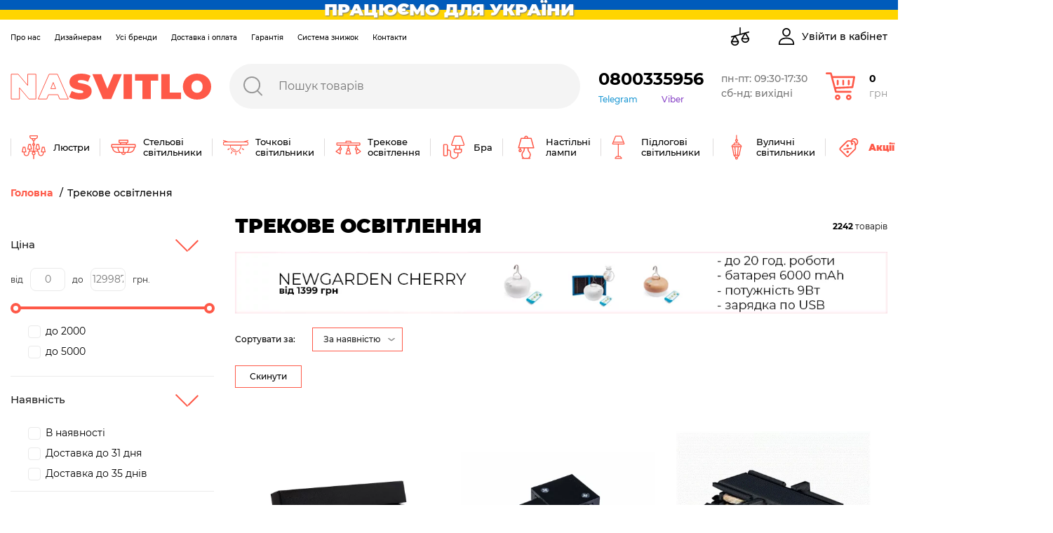

--- FILE ---
content_type: text/html; charset=UTF-8
request_url: https://nasvitlo.com/trekovi-systemy-osvitlennia
body_size: 58514
content:
<!DOCTYPE html>
<html lang="uk-UA" data-language="ukr">
<head>

<!-- Google Tag Manager -->
<script>(function(w,d,s,l,i){w[l]=w[l]||[];w[l].push({'gtm.start':
new Date().getTime(),event:'gtm.js'});var f=d.getElementsByTagName(s)[0],
j=d.createElement(s),dl=l!='dataLayer'?'&l='+l:'';j.async=true;j.src=
'https://www.googletagmanager.com/gtm.js?id='+i+dl;f.parentNode.insertBefore(j,f);
})(window,document,'script','dataLayer','GTM-KM9ZRLW');</script>
<!-- End Google Tag Manager -->

<meta charset="UTF-8"><meta name="viewport" content="width=device-width, user-scalable=no, initial-scale=1.0, maximum-scale=1.0, minimum-scale=1.0"><meta http-equiv="X-UA-Compatible" content="ie=edge"><meta name="csrf-token" content="MMhnOvGhnyrUwQdmrXwhCMM8cL1JhsSI3quYdDtV">
                            <title>


                                    Купити трекові системи освітлення в Україні💡 Nasvitlo
                            </title>
            <meta property="og:title" content="Купити трекові системи освітлення в Україні💡 Nasvitlo"/>

                            <meta name="description" content=" 💡Купити трекові системи освітлення від відомих світових брендів ➔ Знижки до -25% ⭐ Трекова система освітлення з офіційною гарантією до 15 років ⭐ Безкоштовна доставка по всій Україні ☎ 0 800 33 59 56">
            
            <meta property="og:description" content="💡Купити трекові системи освітлення від відомих світових брендів ➔ Знижки до -25% ⭐ Трекова система освітлення з офіційною гарантією до 15 років ⭐ Безкоштовна доставка по всій Україні ☎ 0 800 33 59 56">
            <meta name="robots" content="index, follow">
                <meta property="og:type" content="website"/>
    <meta property="og:url" content="https://nasvitlo.com/trekovi-systemy-osvitlennia"/>
    <meta property="og:image" content="https://nasvitlo.com/uploads/logosoc.jpg">
  	<meta name="twitter:card" content="summary">
    <meta name="twitter:widgets:csp" content="on">
    <meta name="twitter:url" content="https://nasvitlo.com/trekovi-systemy-osvitlennia">
    <meta name="twitter:description" content="💡Купити трекові системи освітлення від відомих світових брендів ➔ Знижки до -25% ⭐ Трекова система освітлення з офіційною гарантією до 15 років ⭐ Безкоштовна доставка по всій Україні ☎ 0 800 33 59 56">
    <meta name="twitter:title" content="Трекове освітлення">
    <meta name="twitter:site" content="nasvitlo.com">
    <meta name="twitter:image:src" content="https://nasvitlo.com/uploads/logosoc.jpg">
    <meta name="twitter:domain" content="nasvitlo.com"/>
    <link rel="canonical" href="https://nasvitlo.com/trekovi-systemy-osvitlennia">
<link rel="preload" href="/assets/icons/search-red.svg" as="image">
    <link rel="preload" href="/assets/icons/loader.gif" as="image">
        <link href="https://nasvitlo.com/assets/css/app.css?1768716784" rel="stylesheet"/>

        



</head>
<body>
<!-- Google Tag Manager (noscript) -->
<noscript><iframe src="https://www.googletagmanager.com/ns.html?id=GTM-KM9ZRLW"
height="0" width="0" style="display:none;visibility:hidden"></iframe></noscript>
<!-- End Google Tag Manager (noscript) -->

<input type="hidden" value="MMhnOvGhnyrUwQdmrXwhCMM8cL1JhsSI3quYdDtV" id="token"/>
<main id="content">
﻿<header class="header">
<div class="header-banner"><img style="width:100%;" width="42" height="28" src="https://nasvitlo.com/images/flag.svg" alt="Слава Україні"> <div class="header-banner__text"><span>ПРАЦЮЄМО ДЛЯ УКРАЇНИ</span></div></div>
<div class="container">
<link rel="shortcut icon" href="/uploads/fav.jpg">
        <template v-if="windowWidth > 1199">
            <div class="header__top-bar">
                <div class="header__secondary-menu-wrap">
                    <ul class="header__secondary-menu">
                        <li>
                            <a class="header__secondary-menu-item items-separator items-separator_space-30" href="/pro-magazin">Про нас</a>
                        </li>
                        <li>
                            <a class="header__secondary-menu-item items-separator items-separator_space-30" href="/for-designers">Дизайнерам</a>
                        </li>
                        <li>
                            <a class="header__secondary-menu-item items-separator items-separator_space-30" href="/vse-brendy-nasvitlo">Усі бренди</a>
                        </li>
                        <li>
                            <a class="header__secondary-menu-item items-separator items-separator_space-30" href="/dostavka">Доставка і оплата</a>
                        </li>
                        <li>
                            <a class="header__secondary-menu-item items-separator items-separator_space-30" href="/garantiia">Гарантія</a>
                        </li>
                        <li>
                            <a class="header__secondary-menu-item items-separator items-separator_space-30" href="/sistema-loialnosti">Система знижок</a>
                        </li>
                        <li>
                            <a class="header__secondary-menu-item items-separator items-separator_space-30" href="/contacts">Контакти</a>
                        </li>
                    </ul>
                </div>
                <div class="header__top-bar-menu">
                    <div class="header__compare items-separator items-separator_space-20">
                        <a class="header__top-bar-link" rel="nofollow" href="/compare">
                            <span v-if="compareCount" class="items-count">{{ compareCount }}</span>
                            <svg width="28" height="28" viewBox="0 0 28 28" fill="none" xmlns="http://www.w3.org/2000/svg">
                                <path d="M27.116 17.2805C27.1162 17.1327 27.076 16.9876 26.9999 16.8609L22.6308 9.57857L26.5189 8.49855C26.953 8.378 27.207 7.92843 27.0865 7.49442L27.0383 7.50779L27.0865 7.49441C26.9659 7.0604 26.5162 6.80624 26.0823 6.92685L21.1705 8.29119L21.1702 8.29129L21.1695 8.29149L21.169 8.29162L14.8154 10.0565V1.69922C14.8154 1.24877 14.4502 0.883594 13.9998 0.883594C13.5493 0.883594 13.1841 1.24877 13.1841 1.69922V10.5096L6.41475 12.3899L6.41474 12.3898L6.40856 12.3916L1.48065 13.7604C1.04657 13.8809 0.792539 14.3305 0.913031 14.7645L0.913035 14.7645C1.01337 15.1256 1.34123 15.362 1.69845 15.362C1.77076 15.362 1.84428 15.3524 1.91718 15.3321L4.86846 14.5123L0.999642 20.9611L0.999639 20.9611C0.923632 21.0879 0.883392 21.2329 0.883392 21.3807C0.883392 24.5435 3.45648 27.1164 6.61927 27.1164C9.78216 27.1164 12.3552 24.5435 12.3552 21.3807C12.3552 21.2329 12.315 21.0879 12.2389 20.9611L7.86978 13.6787L19.6294 10.4122L15.7605 16.861L15.8034 16.8867L15.7605 16.861C15.6845 16.9877 15.6443 17.1328 15.6443 17.2806C15.6443 20.4434 18.2174 23.0163 21.3802 23.0163C22.9122 23.0163 24.3527 22.4196 25.4361 21.3363C26.5195 20.253 27.1161 18.8125 27.116 17.2805ZM27.116 17.2805L27.066 17.2805M27.116 17.2805C27.116 17.2805 27.116 17.2805 27.116 17.2805L27.066 17.2805M27.066 17.2805C27.0662 17.1418 27.0284 17.0056 26.957 16.8867M27.066 17.2805L26.957 16.8867M26.957 16.8867L22.5808 9.59246L26.957 16.8867ZM6.61927 25.4853C4.63541 25.4853 2.97628 24.07 2.59683 22.1963H10.6417C10.2623 24.07 8.60318 25.4853 6.61927 25.4853ZM10.0992 20.5651H3.13946L6.61927 14.7649L10.0992 20.5651ZM17.9003 16.4649L21.3802 10.6648L24.8601 16.4649H17.9003ZM21.3803 21.3851C19.3964 21.3851 17.7372 19.9699 17.3577 18.0962H25.4028C25.0233 19.9699 23.3642 21.3851 21.3803 21.3851Z" fill="black" stroke="black" stroke-width="0.1"/>
                            </svg>
                        </a>
                    </div>
                    <div v-if="user && user.name" class="header__favorites items-separator">
                        <a class="header__top-bar-link" rel="nofollow" href="/personal/favorite">
                            <span v-if="favoritesCount" class="items-count">{{ favoritesCount }}</span>
                            <svg width="28" height="24" viewBox="0 0 28 24" fill="none" xmlns="http://www.w3.org/2000/svg">
                                <path d="M25.1999 2.60005C23.8999 1.10005 22.0999 0.300049 20.0999 0.300049C17.2999 0.300049 15.5999 2.00005 14.5999 3.40005C14.3999 3.70005 14.1999 4.00005 13.9999 4.30005C13.7999 4.00005 13.5999 3.70005 13.3999 3.40005C12.3999 2.00005 10.6999 0.300049 7.8999 0.300049C5.8999 0.300049 4.0999 1.10005 2.7999 2.60005C1.5999 4.00005 0.899902 5.90005 0.899902 8.00005C0.899902 10.2 1.7999 12.3 3.5999 14.5C5.1999 16.5 7.5999 18.5 10.2999 20.8C11.2999 21.7 12.2999 22.6 13.3999 23.5C13.5999 23.6 13.7999 23.7001 13.9999 23.7001C14.1999 23.7001 14.3999 23.6 14.5999 23.5C15.6999 22.5 16.7999 21.6 17.7999 20.8C20.4999 18.5 22.7999 16.5 24.4999 14.5C26.2999 12.3 27.1999 10.2 27.1999 8.00005C27.0999 5.90005 26.3999 4.00005 25.1999 2.60005ZM7.8999 2.00005C9.8999 2.00005 11.2999 3.30005 11.9999 4.40005C12.6999 5.40005 12.9999 6.30005 13.1999 6.70005C13.2999 7.10005 13.5999 7.30005 13.9999 7.30005C14.3999 7.30005 14.6999 7.10005 14.7999 6.70005C14.8999 6.30005 15.2999 5.30005 15.9999 4.40005C16.6999 3.30005 17.9999 2.00005 20.0999 2.00005C21.5999 2.00005 22.8999 2.60005 23.8999 3.70005C24.8999 4.80005 25.3999 6.30005 25.3999 7.90005C25.3999 11.8 21.8999 14.8 16.6999 19.3L16.5999 19.4C15.7999 20.1 14.8999 20.8 13.9999 21.6C13.0999 20.8 12.2999 20.1 11.3999 19.4L11.2999 19.3C6.0999 14.9 2.5999 11.9 2.5999 8.00005C2.5999 6.40005 3.0999 4.90005 4.0999 3.80005C5.0999 2.60005 6.3999 2.00005 7.8999 2.00005Z" fill="black"/>
                            </svg>
                        </a>
                    </div>
                    <div class="header__cabinet items-separator">
                        <button class="header__top-bar-link d-flex align-items-center" @click="openLoginModalOrRedirectToCabinet">
                            <svg width="24" height="24" viewBox="0 0 24 24" fill="none" xmlns="http://www.w3.org/2000/svg">
                                <path d="M11.9999 13.5183C4.78877 13.5183 0.817383 16.9297 0.817383 23.1242C0.817383 23.6079 1.20949 24.0001 1.69329 24.0001H22.3064C22.7902 24.0001 23.1823 23.6079 23.1823 23.1242C23.1823 16.93 19.211 13.5183 11.9999 13.5183ZM2.60107 22.2482C2.9456 17.6167 6.10323 15.2702 11.9999 15.2702C17.8965 15.2702 21.0542 17.6167 21.399 22.2482H2.60107Z" fill="black"/>
                                <path d="M11.9996 0C8.68723 0 6.18945 2.54803 6.18945 5.92672C6.18945 9.40437 8.79589 12.2333 11.9996 12.2333C15.2034 12.2333 17.8098 9.40437 17.8098 5.927C17.8098 2.54803 15.3121 0 11.9996 0ZM11.9996 10.4817C9.7617 10.4817 7.94126 8.43851 7.94126 5.927C7.94126 3.50774 9.64812 1.75181 11.9996 1.75181C14.3135 1.75181 16.058 3.54656 16.058 5.927C16.058 8.43851 14.2376 10.4817 11.9996 10.4817Z" fill="black"/>
                            </svg>
                            <span class="header__top-bar-txt" v-text="user && user.name ? user.name : 'Увійти в кабінет'"></span>
                        </button>
                    </div>
                </div>
            </div>
            <div itemtype="https://schema.org/Organization" itemscope="" class="header__middle-bar">
                <div class="logo">
                    <meta itemprop="name" content="Nasvitlo"/>
                    <meta itemprop="address" content="Україна, м.Київ, вул. Ковпака 8"/>
                    <meta itemprop="address" content="Україна, Львівська обл., с. Сокільники, вул. Скнилівська 21"/>
                    <meta itemprop="areaServed" content="Ukraine"/>
                    <meta itemprop="url" content="https://nasvitlo.com"/>
                    <meta itemprop="email" content="info@nasvitlo.com"/>
                    <meta itemprop="logo" content="https://nasvitlo.com/uploads/logomail.png"/>
                    <a itemprop="url" href="https://nasvitlo.com" class="d-block">                        <svg width="286" height="37" viewBox="0 0 286 37" fill="none" xmlns="http://www.w3.org/2000/svg">
                            <path d="M36.214 0.807129V36.1789H26.2925L12.7356 20.1142V36.1859H1V0.807129H10.9214L24.4996 16.8788V0.807129H36.214Z" stroke="#FE5948" stroke-miterlimit="10"/>
                            <path d="M67.6432 30.0169H54.065L51.6697 36.1789H39.4238L55.0146 0.807129H66.8707L82.4616 36.1789H70.0385L67.6432 30.0169ZM64.3195 21.4266L60.8541 12.5346L57.3816 21.4266H64.3195Z" stroke="#FE5948" stroke-miterlimit="10"/>
                            <path d="M83.4541 33.3505L87.3305 24.655C90.9197 26.7025 94.9744 27.8156 99.1158 27.8904C102.532 27.8904 103.758 27.1885 103.758 25.9674C103.758 21.5178 84.0069 25.1112 84.0069 11.931C84.0069 5.36191 89.57 0 100.639 0C105.437 0 110.384 1.01062 114.104 3.08099L110.483 11.7204C107.431 10.084 104.031 9.18466 100.561 9.0956C97.0181 9.0956 95.9197 10.1062 95.9197 11.3204C95.9197 15.5313 115.67 12.0222 115.67 25.069C115.67 31.5398 110.107 37 99.0378 37C93.0495 36.993 87.0258 35.5262 83.4541 33.3505Z" fill="#FE5948"/>
                            <path d="M158.665 0.807129L143.557 36.1859H131.729L116.627 0.807129H129.589L138.093 21.4758L146.831 0.807129H158.665Z" fill="#FE5948"/>
                            <path d="M161.117 0.807129H173.165V36.1789H161.117V0.807129Z" fill="#FE5948"/>
                            <path d="M188.005 10.0571H177.573V0.807129H210.541V10.0571H200.045V36.1859H187.998L188.005 10.0571Z" fill="#FE5948"/>
                            <path d="M214.892 0.807129H226.939V26.9359H243.061V36.1859H214.892V0.807129Z" fill="#FE5948"/>
                            <path d="M245.712 18.493C245.712 7.77618 254.216 0 265.867 0C277.517 0 286 7.78319 286 18.493C286 29.2028 277.496 36.986 265.845 36.986C254.195 36.986 245.712 29.2098 245.712 18.493ZM273.882 18.493C273.882 12.9837 270.338 9.65004 265.874 9.65004C261.409 9.65004 257.859 12.9837 257.859 18.493C257.859 24.0023 261.402 27.3359 265.874 27.3359C270.345 27.3359 273.882 24.0303 273.882 18.493Z" fill="#FE5948"/>
                        </svg>
                    </a>                </div>

                <search></search>
                <div class="header__phones-wrap">
                    <a class="header__phones-dropdown-trigger" rel="nofollow" href="tel:0800335956">0800335956</a>
                    <div class="header__phones-links">
                        <a class="header__phones-link items-separator items-separator_space-15" rel="nofollow" href="https://t.me/nasvitlo">Telegram</a>
                        <a class="header__viber-link" rel="nofollow" href="viber://chat?number=%2B380508102280/">Viber</a>
                    </div>
                </div>
                <div class="header__working-hours">
                    <a class="header__working-hours-link" rel="nofollow" href="/contacts">
                       пн-пт: 09:30-17:30<br>сб-нд: вихідні
                    </a>
                </div>
                <cart-modal></cart-modal>
            </div>
            <div class="main-menu header__bottom-bar">
                                    <div class="main-menu__item">
                        <a class="main-menu__top-link" href="/liustry">
                            <span class="main-menu__icon-wrap">
                                <svg width="36" height="36" viewBox="0 0 36 36" fill="none" xmlns="http://www.w3.org/2000/svg">
<path d="M2.34104 17.8698L1.01291 24.5104C0.973867 24.7055 1.0244 24.9078 1.15051 25.0616C1.27661 25.2155 1.46514 25.3047 1.66409 25.3047H3.65628V26.6328C3.65628 28.834 5.43936 30.6172 7.64066 30.6172C9.83764 30.6172 11.625 28.8298 11.625 26.6328V25.9688C11.625 24.8703 12.5187 23.9766 13.6172 23.9766H14.8099C15.4287 23.979 16.0248 24.1269 16.5603 24.4024C15.8291 24.876 15.3438 25.6985 15.3438 26.6328C15.3438 27.8682 16.1916 28.9094 17.336 29.205V34.3359C17.336 34.7027 17.6333 35 18 35C18.3668 35 18.6641 34.7027 18.6641 34.3359V29.205C19.8085 28.9094 20.6563 27.8682 20.6563 26.6328C20.6563 25.6993 20.1718 24.8774 19.4416 24.4035C19.9946 24.1205 20.586 23.9792 21.1905 23.9766H22.3828C23.4813 23.9766 24.375 24.8703 24.375 25.9688V26.6328C24.375 28.8298 26.1624 30.6172 28.3594 30.6172C29.4232 30.6172 30.4236 30.2026 31.1764 29.4498C31.9292 28.6971 32.3438 27.6966 32.3438 26.6328V25.3047H34.336C34.5349 25.3047 34.7234 25.2155 34.8495 25.0616C34.9756 24.9078 35.0261 24.7055 34.9871 24.5104L33.659 17.8698C33.5969 17.5594 33.3244 17.3359 33.0078 17.3359H30.3516C30.035 17.3359 29.7625 17.5594 29.7004 17.8698L28.3723 24.5104C28.3332 24.7055 28.3838 24.9078 28.5099 25.0616C28.636 25.2155 28.8245 25.3047 29.0235 25.3047H31.0157V26.6328C31.0157 27.3418 30.7392 28.0087 30.2373 28.5107C29.7353 29.0126 29.0684 29.2891 28.3594 29.2891C26.8947 29.2891 25.7032 28.0975 25.7032 26.6328V25.9688C25.7032 24.7403 25.0321 23.6664 24.0378 23.0921C24.2507 22.7751 24.375 22.394 24.375 21.9844V21.3203H26.3672C26.5662 21.3203 26.7546 21.2311 26.8807 21.0773C27.0068 20.9234 27.0574 20.7211 27.0183 20.526L25.6902 13.8854C25.6282 13.575 25.3557 13.3516 25.0391 13.3516H22.3828C22.0663 13.3516 21.7938 13.575 21.7317 13.8854L20.4035 20.526C20.3645 20.7211 20.415 20.9234 20.5411 21.0773C20.6672 21.2311 20.8558 21.3203 21.0547 21.3203H23.0469V21.9844C23.0469 22.3505 22.749 22.6484 22.3828 22.6484C22.3828 22.6484 21.1855 22.6484 21.1845 22.6484C20.3272 22.6523 19.4631 22.8658 18.6641 23.3131V15.8936C19.437 15.6195 19.9922 14.8814 19.9922 14.0156C19.9922 13.1499 19.437 12.4118 18.6641 12.1377V8.88468C19.8085 8.58904 20.6563 7.54792 20.6563 6.3125C22.4871 6.3125 23.9766 4.82301 23.9766 2.99219V1.66406C23.9766 1.2973 23.6793 1 23.3125 1H12.6875C12.3208 1 12.0235 1.2973 12.0235 1.66406V2.99219C12.0235 4.82301 13.513 6.3125 15.3438 6.3125C15.3438 7.54792 16.1916 8.58904 17.336 8.88468V12.1377C16.5631 12.4118 16.0078 13.1499 16.0078 14.0156C16.0078 14.8814 16.5631 15.6195 17.336 15.8936V23.3109C16.5741 22.8824 15.7121 22.652 14.8151 22.6484C14.8143 22.6484 13.6172 22.6484 13.6172 22.6484C13.2511 22.6484 12.9532 22.3505 12.9532 21.9844V21.3203H14.9453C15.1443 21.3203 15.3328 21.2311 15.4589 21.0773C15.585 20.9234 15.6355 20.7211 15.5965 20.526L14.2683 13.8854C14.2063 13.575 13.9338 13.3516 13.6172 13.3516H10.961C10.6444 13.3516 10.3719 13.575 10.3098 13.8854L8.98166 20.526C8.94262 20.7211 8.99315 20.9234 9.11926 21.0773C9.24536 21.2311 9.43389 21.3203 9.63284 21.3203H11.625V21.9844C11.625 22.394 11.7495 22.7751 11.9623 23.0921C10.968 23.6664 10.2969 24.7403 10.2969 25.9688V26.6328C10.2969 28.0975 9.10531 29.2891 7.64066 29.2891C6.17348 29.2891 4.98441 28.1001 4.98441 26.6328V25.3047H6.97659C7.17555 25.3047 7.36401 25.2155 7.49011 25.0616C7.61622 24.9078 7.66675 24.7055 7.62771 24.5104L6.29958 17.8698C6.23756 17.5594 5.96503 17.3359 5.64847 17.3359H2.99222C2.67566 17.3359 2.40313 17.5594 2.34104 17.8698ZM30.896 18.6641H32.4634L33.5259 23.9766H29.8335L30.896 18.6641ZM22.9272 14.6797H24.4947L25.5572 19.9922H21.8647L22.9272 14.6797ZM11.5054 14.6797H13.0728L14.1353 19.9922H10.4429L11.5054 14.6797ZM18 27.9609C17.2677 27.9609 16.6719 27.3651 16.6719 26.6328C16.6719 25.9005 17.2677 25.3047 18 25.3047C18.7324 25.3047 19.3282 25.9005 19.3282 26.6328C19.3282 27.3651 18.7324 27.9609 18 27.9609ZM13.3516 2.99219V2.32812H22.6485V2.99219C22.6485 4.09068 21.7548 4.98438 20.6563 4.98438H15.3438C14.2453 4.98438 13.3516 4.09068 13.3516 2.99219ZM16.6719 6.31184H19.3282C19.3282 7.04416 18.7324 7.64062 18 7.64062C17.2677 7.64062 16.6719 7.04416 16.6719 6.31184ZM18 13.3516C18.3662 13.3516 18.6641 13.6495 18.6641 14.0156C18.6641 14.3818 18.3662 14.6797 18 14.6797C17.6339 14.6797 17.336 14.3818 17.336 14.0156C17.336 13.6495 17.6339 13.3516 18 13.3516ZM5.10407 18.6641L6.16657 23.9766H2.47412L3.53662 18.6641H5.10407Z" fill="#FE5948"/>
</svg>

                            </span>
                            <span class="main-menu__top-name">Люстри</span>
                        </a>

                        <div class="main-menu__dropdown">
                            <ul class="main-menu__subcategories">
                                                                    <li class="main-menu__subcategories-item">
                                        <a href="/pidvisni-liustry" class="d-block">
                                            <img class="main-menu__subcategories-image" src="/images/categories/podvesy-202107011501084377_1920_1080.webp" alt="Підвісні світильники" loading="lazy">
                                        </a>
                                        <a href="/pidvisni-liustry" class="main-menu__subcategories-name">Підвісні світильники</a>
                                    </li>
                                                                    <li class="main-menu__subcategories-item">
                                        <a href="/lyustry-s-abazurom" class="d-block">
                                            <img class="main-menu__subcategories-image" src="/images/categories/lyustry-s-abazurom-202205171342562145_1920_1080.webp" alt="Люстри з абажурами" loading="lazy">
                                        </a>
                                        <a href="/lyustry-s-abazurom" class="main-menu__subcategories-name">Люстри з абажурами</a>
                                    </li>
                                                                    <li class="main-menu__subcategories-item">
                                        <a href="/liustry-pid-steliu" class="d-block">
                                            <img class="main-menu__subcategories-image" src="/images/categories/lyustry-pripotolocnye-202107011451144881_1920_1080.webp" alt="Люстри пристельові" loading="lazy">
                                        </a>
                                        <a href="/liustry-pid-steliu" class="main-menu__subcategories-name">Люстри пристельові</a>
                                    </li>
                                                                    <li class="main-menu__subcategories-item">
                                        <a href="/rizhkovi-liustry" class="d-block">
                                            <img class="main-menu__subcategories-image" src="/images/categories/lyustry-rozkovye-202107011451287812_1920_1080.webp" alt="Люстри ріжкові" loading="lazy">
                                        </a>
                                        <a href="/rizhkovi-liustry" class="main-menu__subcategories-name">Люстри ріжкові</a>
                                    </li>
                                                                    <li class="main-menu__subcategories-item">
                                        <a href="/lyustri-led-svitlodiodni" class="d-block">
                                            <img class="main-menu__subcategories-image" src="/images/categories/lyustri-led-svitlodiodni-202205171058358276_1920_1080.webp" alt="Люстри світлодіодні LED" loading="lazy">
                                        </a>
                                        <a href="/lyustri-led-svitlodiodni" class="main-menu__subcategories-name">Люстри світлодіодні LED</a>
                                    </li>
                                                                    <li class="main-menu__subcategories-item">
                                        <a href="/smart-lyustri" class="d-block">
                                            <img class="main-menu__subcategories-image" src="/images/categories/smart-lyustri-202205171022557283_1920_1080.webp" alt="Смарт-люстри (Smart)" loading="lazy">
                                        </a>
                                        <a href="/smart-lyustri" class="main-menu__subcategories-name">Смарт-люстри (Smart)</a>
                                    </li>
                                                                    <li class="main-menu__subcategories-item">
                                        <a href="/liustry-dlia-natiazhnoi-steli" class="d-block">
                                            <img class="main-menu__subcategories-image" src="/images/categories/dlya-natyaznoyi-steli-202205171241044642_1920_1080.webp" alt="Люстри для натяжної стелі" loading="lazy">
                                        </a>
                                        <a href="/liustry-dlia-natiazhnoi-steli" class="main-menu__subcategories-name">Люстри для натяжної стелі</a>
                                    </li>
                                                                    <li class="main-menu__subcategories-item">
                                        <a href="/dytiachi-liustry" class="d-block">
                                            <img class="main-menu__subcategories-image" src="/images/categories/lyustri-dityaci-202205170958143346_1920_1080.webp" alt="Люстри дитячі" loading="lazy">
                                        </a>
                                        <a href="/dytiachi-liustry" class="main-menu__subcategories-name">Люстри дитячі</a>
                                    </li>
                                                                    <li class="main-menu__subcategories-item">
                                        <a href="/kristalevi-lyustri" class="d-block">
                                            <img class="main-menu__subcategories-image" src="/images/categories/kristalevi-lyustri-202205171003451920_1920_1080.webp" alt="Кришталеві люстри" loading="lazy">
                                        </a>
                                        <a href="/kristalevi-lyustri" class="main-menu__subcategories-name">Кришталеві люстри</a>
                                    </li>
                                                                    <li class="main-menu__subcategories-item">
                                        <a href="/lyustri-z-pidviskami" class="d-block">
                                            <img class="main-menu__subcategories-image" src="/images/categories/lyustri-z-pidviskami-202205171118124381_1920_1080.webp" alt="Люстри з підвісками" loading="lazy">
                                        </a>
                                        <a href="/lyustri-z-pidviskami" class="main-menu__subcategories-name">Люстри з підвісками</a>
                                    </li>
                                                                    <li class="main-menu__subcategories-item">
                                        <a href="/liustry-svichky" class="d-block">
                                            <img class="main-menu__subcategories-image" src="/images/categories/lyustry-sveci-202107011450522607_1920_1080.webp" alt="Люстри-свічки" loading="lazy">
                                        </a>
                                        <a href="/liustry-svichky" class="main-menu__subcategories-name">Люстри-свічки</a>
                                    </li>
                                                                    <li class="main-menu__subcategories-item">
                                        <a href="/lyustri-ventilyatori" class="d-block">
                                            <img class="main-menu__subcategories-image" src="/images/categories/lyustri-ventilyatori-202205171003013050_1920_1080.webp" alt="Люстри-вентилятори" loading="lazy">
                                        </a>
                                        <a href="/lyustri-ventilyatori" class="main-menu__subcategories-name">Люстри-вентилятори</a>
                                    </li>
                                                            </ul>
<!--
                            <div class="main-menu__filters">
                                                            </div>
-->
                            <div class="main-menu__btn-wrap">
                                <a class="arrow-btn" href="/liustry">Всі Люстри</a>
                            </div>
                        </div>
                    </div>
                                    <div class="main-menu__item">
                        <a class="main-menu__top-link" href="/stelovi-svitylnyky">
                            <span class="main-menu__icon-wrap">
                                <svg width="36" height="36" viewBox="0 0 36 36" fill="none" xmlns="http://www.w3.org/2000/svg">
<path d="M34.2297 13.2974H23.0398V12.1847H23.2365C24.1987 12.1847 24.982 11.4014 24.982 10.4392V8.08463C24.982 7.60471 24.5921 7.21484 24.1122 7.21484H11.844C11.364 7.21484 10.9742 7.60471 10.9742 8.08463V10.4392C10.9742 11.4014 11.7574 12.1847 12.7197 12.1847H12.959V13.2974H1.77031C1.06998 13.2974 0.5 13.8674 0.5 14.5677V17.4188C0.5 18.1002 1.04036 18.6572 1.7158 18.6868C2.07604 22.8473 5.57533 26.1238 9.82828 26.1238H14.7057C15.0328 27.643 16.386 28.7853 18.0012 28.7853C19.6163 28.7853 20.9696 27.643 21.2967 26.1238H26.1314C30.3832 26.1238 33.8825 22.8485 34.2427 18.6891C34.9371 18.682 35.5 18.1156 35.5 17.4188V14.5677C35.5012 13.8674 34.9312 13.2974 34.2297 13.2974ZM12.3973 10.4392V8.63684H23.5624V10.4392C23.5624 10.6181 23.4166 10.7627 23.2389 10.7627H12.722C12.5419 10.7627 12.3973 10.617 12.3973 10.4392ZM14.3822 13.2868V12.3862L21.619 12.2866V13.1872L14.3822 13.2868ZM18 27.3621C17.1752 27.3621 16.469 26.8478 16.1846 26.1226H19.8166C19.531 26.8478 18.8248 27.3621 18 27.3621ZM1.92199 14.7194H12.9602V14.7289L13.6748 14.7194H34.0792V17.2683H1.92199V14.7194ZM14.6287 24.7006H13.5172C11.4754 23.3983 10.9943 20.1988 10.8817 18.6891H17.289V24.7006H14.6287ZM3.14135 18.6891H9.45263C9.54269 20.0578 9.9136 22.8034 11.4316 24.7006H9.82709C6.36098 24.7006 3.49804 22.064 3.14135 18.6891ZM18.711 24.7006V18.6891H25.2415C25.1313 20.1976 24.6537 23.3959 22.6049 24.7006H21.3713H18.711ZM26.1314 24.7006H24.6905C26.2085 22.8034 26.5805 20.0578 26.6694 18.6891H32.8172C32.4605 22.064 29.5975 24.7006 26.1314 24.7006Z" fill="#FE5948"/>
</svg>

                            </span>
                            <span class="main-menu__top-name">Стельові світильники</span>
                        </a>

                        <div class="main-menu__dropdown">
                            <ul class="main-menu__subcategories">
                                                                    <li class="main-menu__subcategories-item">
                                        <a href="/nakladni-svitylnyky" class="d-block">
                                            <img class="main-menu__subcategories-image" src="/images/categories/nakladnye-svetilniki-202012101146273725_1920_1080.webp" alt="Накладні стельові світильники" loading="lazy">
                                        </a>
                                        <a href="/nakladni-svitylnyky" class="main-menu__subcategories-name">Накладні стельові світильники</a>
                                    </li>
                                                                    <li class="main-menu__subcategories-item">
                                        <a href="/svitlodiodni-led-svitylnyky" class="d-block">
                                            <img class="main-menu__subcategories-image" src="/images/categories/svetodiodnye-led-svetilniki-202012101147002638_1920_1080.webp" alt="Світлодіодні світильники LED" loading="lazy">
                                        </a>
                                        <a href="/svitlodiodni-led-svitylnyky" class="main-menu__subcategories-name">Світлодіодні світильники LED</a>
                                    </li>
                                                                    <li class="main-menu__subcategories-item">
                                        <a href="/smart-svetilniki" class="d-block">
                                            <img class="main-menu__subcategories-image" src="/images/categories/smart-svetilniki-202012101147258405_1920_1080.webp" alt="Стельові смарт-світильники" loading="lazy">
                                        </a>
                                        <a href="/smart-svetilniki" class="main-menu__subcategories-name">Стельові смарт-світильники</a>
                                    </li>
                                                                    <li class="main-menu__subcategories-item">
                                        <a href="/svitilniki-u-vannu" class="d-block">
                                            <img class="main-menu__subcategories-image" src="/images/categories/svitilniki-u-vannu-20220518104920483_1920_1080.webp" alt="Світильники у ванну" loading="lazy">
                                        </a>
                                        <a href="/svitilniki-u-vannu" class="main-menu__subcategories-name">Світильники у ванну</a>
                                    </li>
                                                                    <li class="main-menu__subcategories-item">
                                        <a href="/svitylnyky-spoty" class="d-block">
                                            <img class="main-menu__subcategories-image" src="/images/categories/spoty-202012101146009453_1920_1080.webp" alt="Споти - світильники направленого світла" loading="lazy">
                                        </a>
                                        <a href="/svitylnyky-spoty" class="main-menu__subcategories-name">Споти - світильники направленого світла</a>
                                    </li>
                                                                    <li class="main-menu__subcategories-item">
                                        <a href="/stelovi-svitylnyky-plafony" class="d-block">
                                            <img class="main-menu__subcategories-image" src="/images/categories/potolocnye-plafony-202012101146452939_1920_1080.webp" alt="Стельові світильники-плафони" loading="lazy">
                                        </a>
                                        <a href="/stelovi-svitylnyky-plafony" class="main-menu__subcategories-name">Стельові світильники-плафони</a>
                                    </li>
                                                                    <li class="main-menu__subcategories-item">
                                        <a href="/torgovi-svitilniki" class="d-block">
                                            <img class="main-menu__subcategories-image" src="/images/categories/torgovi-svitilniki-202205181044356732_1920_1080.webp" alt="Світильники для торгових приміщень" loading="lazy">
                                        </a>
                                        <a href="/torgovi-svitilniki" class="main-menu__subcategories-name">Світильники для торгових приміщень</a>
                                    </li>
                                                                    <li class="main-menu__subcategories-item">
                                        <a href="/ofisni-svitylnyky" class="d-block">
                                            <img class="main-menu__subcategories-image" src="/images/categories/ofisni-svitilniki-202205181045239413_1920_1080.webp" alt="Офісні світильники" loading="lazy">
                                        </a>
                                        <a href="/ofisni-svitylnyky" class="main-menu__subcategories-name">Офісні світильники</a>
                                    </li>
                                                                    <li class="main-menu__subcategories-item">
                                        <a href="/promyslovi-avariini-svitylnyky" class="d-block">
                                            <img class="main-menu__subcategories-image" src="/images/categories/promislovi-i-avariini-svitilniki-202205181050176487_1920_1080.webp" alt="Промислові і аварійні світильники" loading="lazy">
                                        </a>
                                        <a href="/promyslovi-avariini-svitylnyky" class="main-menu__subcategories-name">Промислові і аварійні світильники</a>
                                    </li>
                                                                    <li class="main-menu__subcategories-item">
                                        <a href="/rastrovi-svitylnyky" class="d-block">
                                            <img class="main-menu__subcategories-image" src="/images/categories/rastrovi-svitilniki-202205181050443364_1920_1080.webp" alt="Растрові світильники" loading="lazy">
                                        </a>
                                        <a href="/rastrovi-svitylnyky" class="main-menu__subcategories-name">Растрові світильники</a>
                                    </li>
                                                            </ul>
<!--
                            <div class="main-menu__filters">
                                                            </div>
-->
                            <div class="main-menu__btn-wrap">
                                <a class="arrow-btn" href="/stelovi-svitylnyky">Всі Стельові світильники</a>
                            </div>
                        </div>
                    </div>
                                    <div class="main-menu__item">
                        <a class="main-menu__top-link" href="/tochkovi-svitylnyky">
                            <span class="main-menu__icon-wrap">
                                <?xml version="1.0" encoding="utf-8"?>
<svg width="36" height="36" viewBox="0 0 36 36" fill="none" xmlns="http://www.w3.org/2000/svg">
<g>
	<path class="st0" d="M34.2,9.7h-0.8c0-0.1-1.1-0.2-1.1,0H3.7c0-0.1-1.1-0.2-1.1,0H1.8c-1,0-1.8,1-1.8,2.2v1.3
		c0,1.2,0.8,2.2,1.8,2.2h8c0.4,5.8,4.4,10,8.9,9.5c4-0.4,7.2-4.4,7.5-9.5h8c1,0,1.8-1,1.8-2.2V12C36,10.8,35.2,9.8,34.2,9.7
		C34.3,9.7,34.2,9.7,34.2,9.7z M18,23.9c-3.7,0-6.8-3.6-7.2-8.2h14.4C24.8,20.3,21.7,23.8,18,23.9z M35,13.3c0,0.5-0.3,0.9-0.7,0.9
		h0H1.8c-0.4,0-0.7-0.4-0.7-0.9v0V12c0-0.5,0.3-0.9,0.7-0.9h0h32.4c0.4,0,0.7,0.4,0.7,0.9v0V13.3z" fill="#FE5948"></path>
	<path class="st0" d="M18,22.8c0.3,0,0.5-0.3,0.5-0.6c0-0.3-0.2-0.6-0.5-0.6c-1.6,0-3.1-0.9-4-2.5c-0.1-0.3-0.5-0.4-0.7-0.3
		c-0.3,0.1-0.4,0.5-0.2,0.8c0,0,0,0,0,0.1C14.3,21.6,16.1,22.8,18,22.8z" fill="#FE5948"></path>
	<path class="st0" d="M18.1,25.6c-0.4,0-0.6,0.2-0.6,0.5l0,0v2.8c0,0.3,0.3,0.5,0.6,0.5s0.6-0.2,0.6-0.5v-2.9
		C18.8,25.9,18.5,25.6,18.1,25.6z" fill="#FE5948"></path>
	<g>
		<path class="st0" d="M6.8,10.4c-0.1,0.3-0.4,0.5-0.6,0.4l-2.9-1C2.9,9.8,2.8,9.4,2.9,9.1c0.1-0.3,0.4-0.5,0.6-0.4l2.9,1
			C6.7,9.8,6.8,10.1,6.8,10.4L6.8,10.4z" fill="#FE5948"></path>
		<path class="st0" d="M3.9,9.5C3.8,9.8,3.6,9.9,3.3,9.9l-2.9-1C0.1,8.8-0.1,8.5,0,8.1c0.1-0.3,0.4-0.5,0.6-0.4l2.9,1
			C3.9,8.8,4,9.2,3.9,9.5z" fill="#FE5948"></path>
	</g>
	<g>
		<path class="st0" d="M29.2,10.5c0.1,0.3,0.4,0.5,0.6,0.4l2.9-1c0.3-0.1,0.4-0.4,0.4-0.7c-0.1-0.3-0.4-0.5-0.6-0.4l0,0l-2.9,1
			C29.3,9.8,29.1,10.1,29.2,10.5z" fill="#FE5948"></path>
		<path class="st0" d="M32.1,9.5c0.1,0.3,0.4,0.5,0.6,0.4l2.9-1C35.9,8.9,36,8.5,36,8.2c-0.1-0.3-0.4-0.5-0.6-0.4l-2.9,1
			C32.1,8.9,32,9.2,32.1,9.5L32.1,9.5z" fill="#FE5948"></path>
	</g>
</g>
<path class="st0" d="M9.4,19.7c-0.2-0.3-0.5-0.5-0.7-0.4l0,0l-2.2,1.4c-0.2,0.1-0.2,0.5,0,0.9S7,22.2,7.2,22l2.2-1.4
	C9.6,20.5,9.6,20.1,9.4,19.7z" fill="#FE5948"></path>
<path class="st0" d="M13.1,23.8c-0.3-0.2-0.6-0.2-0.8,0.1l0,0L11,26.3c-0.1,0.2,0,0.6,0.3,0.8c0.3,0.2,0.6,0.2,0.8-0.1l1.3-2.5
	C13.5,24.4,13.4,24,13.1,23.8z" fill="#FE5948"></path>
<path class="st0" d="M26.8,20.6L29,22c0.2,0.1,0.5,0,0.7-0.4c0.2-0.3,0.2-0.7,0-0.9l-2.2-1.4l0,0c-0.2-0.1-0.5,0-0.7,0.4
	C26.6,20.1,26.7,20.5,26.8,20.6z" fill="#FE5948"></path>
<path class="st0" d="M22.8,24.6l1.3,2.5c0.1,0.2,0.5,0.3,0.8,0.1c0.3-0.2,0.5-0.5,0.3-0.8l-1.3-2.4l0,0c-0.1-0.2-0.5-0.3-0.8-0.1
	C22.8,24,22.7,24.4,22.8,24.6z" fill="#FE5948"></path>
</svg>

                            </span>
                            <span class="main-menu__top-name">Точкові світильники</span>
                        </a>

                        <div class="main-menu__dropdown">
                            <ul class="main-menu__subcategories">
                                                                    <li class="main-menu__subcategories-item">
                                        <a href="/vrizni-svitylnyky" class="d-block">
                                            <img class="main-menu__subcategories-image" src="/images/categories/vrizni-tockovi-svitilniki-202206031450201565_1920_1080.webp" alt="Вбудовані точкові світильники" loading="lazy">
                                        </a>
                                        <a href="/vrizni-svitylnyky" class="main-menu__subcategories-name">Вбудовані точкові світильники</a>
                                    </li>
                                                                    <li class="main-menu__subcategories-item">
                                        <a href="/nakladni-tockovi-svitilniki" class="d-block">
                                            <img class="main-menu__subcategories-image" src="/images/categories/nakladni-tockovi-svitilniki-202206031611581575_1920_1080.webp" alt="Накладні точкові світильники" loading="lazy">
                                        </a>
                                        <a href="/nakladni-tockovi-svitilniki" class="main-menu__subcategories-name">Накладні точкові світильники</a>
                                    </li>
                                                                    <li class="main-menu__subcategories-item">
                                        <a href="/tochkovi-svitlodiodni-svitylnyky" class="d-block">
                                            <img class="main-menu__subcategories-image" src="/images/categories/tockovi-led-svitlodiodni-svitilniki-202206221401173969_1920_1080.webp" alt="Точкові світлодіодні світильники" loading="lazy">
                                        </a>
                                        <a href="/tochkovi-svitlodiodni-svitylnyky" class="main-menu__subcategories-name">Точкові світлодіодні світильники</a>
                                    </li>
                                                                    <li class="main-menu__subcategories-item">
                                        <a href="/tochkovi-svitylnyky-u-vannu" class="d-block">
                                            <img class="main-menu__subcategories-image" src="/images/categories/tockovi-svitilniki-dlya-vannoyi-202206221401061814_1920_1080.webp" alt="Точкові світильники для ванної" loading="lazy">
                                        </a>
                                        <a href="/tochkovi-svitylnyky-u-vannu" class="main-menu__subcategories-name">Точкові світильники для ванної</a>
                                    </li>
                                                                    <li class="main-menu__subcategories-item">
                                        <a href="/hipsovi-tochkovi-svitylnyky" class="d-block">
                                            <img class="main-menu__subcategories-image" src="/images/categories/gipsovi-tockovi-svitilniki-202209281320194479_1920_1080.webp" alt="Гіпсові точкові світильники" loading="lazy">
                                        </a>
                                        <a href="/hipsovi-tochkovi-svitylnyky" class="main-menu__subcategories-name">Гіпсові точкові світильники</a>
                                    </li>
                                                                    <li class="main-menu__subcategories-item">
                                        <a href="/meblevi-svitylnyky" class="d-block">
                                            <img class="main-menu__subcategories-image" src="/images/categories/mebelnye-svetilniki-202012101149462698_1920_1080.webp" alt="Меблеві світильники" loading="lazy">
                                        </a>
                                        <a href="/meblevi-svitylnyky" class="main-menu__subcategories-name">Меблеві світильники</a>
                                    </li>
                                                                    <li class="main-menu__subcategories-item">
                                        <a href="/pidsvitka-skhodiv" class="d-block">
                                            <img class="main-menu__subcategories-image" src="/images/categories/lestnicnye-podsvetki-202202021132128048_1920_1080.webp" alt="Світильники для підсвітки сходів" loading="lazy">
                                        </a>
                                        <a href="/pidsvitka-skhodiv" class="main-menu__subcategories-name">Світильники для підсвітки сходів</a>
                                    </li>
                                                            </ul>
<!--
                            <div class="main-menu__filters">
                                                            </div>
-->
                            <div class="main-menu__btn-wrap">
                                <a class="arrow-btn" href="/tochkovi-svitylnyky">Всі Точкові світильники</a>
                            </div>
                        </div>
                    </div>
                                    <div class="main-menu__item">
                        <a class="main-menu__top-link" href="/trekovi-systemy-osvitlennia">
                            <span class="main-menu__icon-wrap">
                                <?xml version="1.0" encoding="UTF-8"?>
<!DOCTYPE svg PUBLIC "-//W3C//DTD SVG 1.1//EN" "http://www.w3.org/Graphics/SVG/1.1/DTD/svg11.dtd">
<svg version="1.2" width="9.79mm" height="9.79mm" viewBox="0 0 979 979" preserveAspectRatio="xMidYMid" fill-rule="evenodd" stroke-width="28.222" stroke-linejoin="round" xmlns="http://www.w3.org/2000/svg" xmlns:ooo="http://xml.openoffice.org/svg/export" xmlns:xlink="http://www.w3.org/1999/xlink" xmlns:presentation="http://sun.com/xmlns/staroffice/presentation" xmlns:smil="http://www.w3.org/2001/SMIL20/" xmlns:anim="urn:oasis:names:tc:opendocument:xmlns:animation:1.0" xml:space="preserve">
 <defs class="ClipPathGroup">
  <clipPath id="presentation_clip_path" clipPathUnits="userSpaceOnUse">
   <rect x="0" y="0" width="979" height="979"/>
  </clipPath>
  <clipPath id="presentation_clip_path_shrink" clipPathUnits="userSpaceOnUse">
   <rect x="0" y="0" width="978" height="978"/>
  </clipPath>
 </defs>
 <defs class="TextShapeIndex">
  <g ooo:slide="id1" ooo:id-list="id3"/>
 </defs>
 <defs class="EmbeddedBulletChars">
  <g id="bullet-char-template-57356" transform="scale(0.00048828125,-0.00048828125)">
   <path d="M 580,1141 L 1163,571 580,0 -4,571 580,1141 Z"/>
  </g>
  <g id="bullet-char-template-57354" transform="scale(0.00048828125,-0.00048828125)">
   <path d="M 8,1128 L 1137,1128 1137,0 8,0 8,1128 Z"/>
  </g>
  <g id="bullet-char-template-10146" transform="scale(0.00048828125,-0.00048828125)">
   <path d="M 174,0 L 602,739 174,1481 1456,739 174,0 Z M 1358,739 L 309,1346 659,739 1358,739 Z"/>
  </g>
  <g id="bullet-char-template-10132" transform="scale(0.00048828125,-0.00048828125)">
   <path d="M 2015,739 L 1276,0 717,0 1260,543 174,543 174,936 1260,936 717,1481 1274,1481 2015,739 Z"/>
  </g>
  <g id="bullet-char-template-10007" transform="scale(0.00048828125,-0.00048828125)">
   <path d="M 0,-2 C -7,14 -16,27 -25,37 L 356,567 C 262,823 215,952 215,954 215,979 228,992 255,992 264,992 276,990 289,987 310,991 331,999 354,1012 L 381,999 492,748 772,1049 836,1024 860,1049 C 881,1039 901,1025 922,1006 886,937 835,863 770,784 769,783 710,716 594,584 L 774,223 C 774,196 753,168 711,139 L 727,119 C 717,90 699,76 672,76 641,76 570,178 457,381 L 164,-76 C 142,-110 111,-127 72,-127 30,-127 9,-110 8,-76 1,-67 -2,-52 -2,-32 -2,-23 -1,-13 0,-2 Z"/>
  </g>
  <g id="bullet-char-template-10004" transform="scale(0.00048828125,-0.00048828125)">
   <path d="M 285,-33 C 182,-33 111,30 74,156 52,228 41,333 41,471 41,549 55,616 82,672 116,743 169,778 240,778 293,778 328,747 346,684 L 369,508 C 377,444 397,411 428,410 L 1163,1116 C 1174,1127 1196,1133 1229,1133 1271,1133 1292,1118 1292,1087 L 1292,965 C 1292,929 1282,901 1262,881 L 442,47 C 390,-6 338,-33 285,-33 Z"/>
  </g>
  <g id="bullet-char-template-9679" transform="scale(0.00048828125,-0.00048828125)">
   <path d="M 813,0 C 632,0 489,54 383,161 276,268 223,411 223,592 223,773 276,916 383,1023 489,1130 632,1184 813,1184 992,1184 1136,1130 1245,1023 1353,916 1407,772 1407,592 1407,412 1353,268 1245,161 1136,54 992,0 813,0 Z"/>
  </g>
  <g id="bullet-char-template-8226" transform="scale(0.00048828125,-0.00048828125)">
   <path d="M 346,457 C 273,457 209,483 155,535 101,586 74,649 74,723 74,796 101,859 155,911 209,963 273,989 346,989 419,989 480,963 531,910 582,859 608,796 608,723 608,648 583,586 532,535 482,483 420,457 346,457 Z"/>
  </g>
  <g id="bullet-char-template-8211" transform="scale(0.00048828125,-0.00048828125)">
   <path d="M -4,459 L 1135,459 1135,606 -4,606 -4,459 Z"/>
  </g>
  <g id="bullet-char-template-61548" transform="scale(0.00048828125,-0.00048828125)">
   <path d="M 173,740 C 173,903 231,1043 346,1159 462,1274 601,1332 765,1332 928,1332 1067,1274 1183,1159 1299,1043 1357,903 1357,740 1357,577 1299,437 1183,322 1067,206 928,148 765,148 601,148 462,206 346,322 231,437 173,577 173,740 Z"/>
  </g>
 </defs>
 <defs class="TextEmbeddedBitmaps"/>
 <g>
  <g id="id2" class="Master_Slide">
   <g id="bg-id2" class="Background"/>
   <g id="bo-id2" class="BackgroundObjects"/>
  </g>
 </g>
 <g class="SlideGroup">
  <g>
   <g id="container-id1">
    <g id="id1" class="Slide" clip-path="url(#presentation_clip_path)">
     <g class="Page">
      <g class="Graphic">
       <g id="id3">
        <rect class="BoundingBox" stroke="none" fill="none" x="0" y="0" width="979" height="979"/>
        <path fill="rgb(254,89,72)" stroke="none" d="M 953,610 L 857,534 C 855,505 832,481 804,478 L 804,414 908,414 C 927,414 943,398 943,379 L 943,331 C 943,312 927,297 908,297 L 604,297 604,259 C 604,244 592,231 577,231 L 409,231 C 394,231 381,244 381,259 L 381,297 72,297 C 53,297 37,312 37,331 L 37,379 C 37,398 53,414 72,414 L 178,414 178,478 C 149,481 127,505 125,534 L 23,614 C 16,619 13,627 13,636 14,644 18,652 26,656 L 164,738 C 168,740 173,741 177,741 181,741 186,740 189,738 197,734 202,726 203,717 L 207,592 C 229,583 244,562 244,537 244,514 231,495 213,485 L 213,414 473,414 472,503 C 448,510 430,533 430,560 430,571 433,581 439,590 L 387,712 C 384,720 385,729 389,736 394,743 402,747 410,747 L 566,747 C 575,747 582,743 587,736 592,729 593,720 589,713 L 540,591 C 546,582 549,571 549,560 549,533 532,510 508,503 L 508,414 769,414 769,485 C 750,495 737,515 737,537 737,562 753,583 774,592 L 779,709 C 779,720 785,729 794,734 799,737 804,738 809,738 814,738 819,737 824,734 L 950,659 C 959,654 964,645 965,636 965,626 961,616 953,610 L 953,610 Z M 168,699 L 56,633 135,571 C 138,575 142,579 146,582 153,590 163,594 172,595 L 168,699 168,699 Z M 185,561 C 184,561 184,561 184,561 183,561 181,561 179,561 176,560 173,559 170,557 166,551 162,544 160,539 160,538 160,538 160,537 160,524 171,513 184,513 198,513 209,524 209,537 209,550 198,561 185,561 L 185,561 Z M 426,712 L 467,615 C 474,618 482,619 490,619 490,619 490,619 490,619 491,619 491,619 491,619 L 491,619 C 495,619 498,619 501,618 505,617 509,616 512,615 L 551,712 426,712 426,712 Z M 508,575 C 505,578 499,582 494,583 493,584 492,584 491,584 486,584 477,579 471,575 468,571 466,565 466,560 466,546 476,535 490,535 503,535 514,546 514,560 514,566 512,571 508,575 L 508,575 Z M 417,266 L 569,266 569,297 417,297 417,266 417,266 Z M 72,332 L 381,332 604,332 907,332 907,379 72,379 72,332 72,332 Z M 797,513 C 810,513 821,524 821,537 821,538 821,538 821,539 819,544 816,551 811,557 809,559 806,560 802,561 801,561 799,561 797,561 784,561 773,550 773,537 773,524 784,513 797,513 L 797,513 Z M 814,699 L 810,595 C 819,594 829,590 836,582 840,579 843,575 846,571 L 926,633 814,699 814,699 Z"/>
       </g>
      </g>
     </g>
    </g>
   </g>
  </g>
 </g>
</svg>
                            </span>
                            <span class="main-menu__top-name">Трекове освітлення</span>
                        </a>

                        <div class="main-menu__dropdown">
                            <ul class="main-menu__subcategories">
                                                                    <li class="main-menu__subcategories-item">
                                        <a href="/mahnitni-svitylnyky" class="d-block">
                                            <img class="main-menu__subcategories-image" src="/images/categories/magnitnye-svetilniki-202104131719514707_1920_1080.webp" alt="Магнітні трекові світильники" loading="lazy">
                                        </a>
                                        <a href="/mahnitni-svitylnyky" class="main-menu__subcategories-name">Магнітні трекові світильники</a>
                                    </li>
                                                                    <li class="main-menu__subcategories-item">
                                        <a href="/trekovi-svitylnyky" class="d-block">
                                            <img class="main-menu__subcategories-image" src="/images/categories/trekovye-svetilniki-202104131720183268_1920_1080.webp" alt="Трекові світильники" loading="lazy">
                                        </a>
                                        <a href="/trekovi-svitylnyky" class="main-menu__subcategories-name">Трекові світильники</a>
                                    </li>
                                                                    <li class="main-menu__subcategories-item">
                                        <a href="/magnitni-sini-ta-aksesuari" class="d-block">
                                            <img class="main-menu__subcategories-image" src="/images/categories/magnitni-sini-ta-aksesuari-202206061459063941_1920_1080.webp" alt="Магнітні шинопроводи та аксесуари" loading="lazy">
                                        </a>
                                        <a href="/magnitni-sini-ta-aksesuari" class="main-menu__subcategories-name">Магнітні шинопроводи та аксесуари</a>
                                    </li>
                                                                    <li class="main-menu__subcategories-item">
                                        <a href="/trekovi-sini-ta-aksesuari" class="d-block">
                                            <img class="main-menu__subcategories-image" src="/images/categories/trekovi-sini-ta-aksesuari-202206061459229815_1920_1080.webp" alt="Трекові шинопроводи та аксесуари" loading="lazy">
                                        </a>
                                        <a href="/trekovi-sini-ta-aksesuari" class="main-menu__subcategories-name">Трекові шинопроводи та аксесуари</a>
                                    </li>
                                                                    <li class="main-menu__subcategories-item">
                                        <a href="/bloki-zivlennya" class="d-block">
                                            <img class="main-menu__subcategories-image" src="/images/categories/bloki-zivlennya-202206061459475478_1920_1080.webp" alt="Блоки живлення до трекових систем" loading="lazy">
                                        </a>
                                        <a href="/bloki-zivlennya" class="main-menu__subcategories-name">Блоки живлення до трекових систем</a>
                                    </li>
                                                            </ul>
<!--
                            <div class="main-menu__filters">
                                                                    <div class="main-menu__filters-item">
                                        <span class="main-menu__filters-title">Магнітні системи
                                            :</span>
                                        <ul class="main-menu__filters-list">
                                                                                            <li class="main-menu__filters-list-item-wrap">
                                                    <a href="/tocki-i-treki/property-prednaznacenie=magnitna-sistema;tip-oborudovaniya=svitilnik,sinoprovid-nakladnii" class="main-menu__filters-list-item">Накладні системи</a>
                                                </li>
                                                                                            <li class="main-menu__filters-list-item-wrap">
                                                    <a href="/tocki-i-treki/property-prednaznacenie=magnitna-sistema;tip-oborudovaniya=sinoprovid-vbudovanii,svitilnik" class="main-menu__filters-list-item">Вбудовані системи</a>
                                                </li>
                                                                                    </ul>
                                    </div>
                                                                    <div class="main-menu__filters-item">
                                        <span class="main-menu__filters-title">Трекові системи
                                            :</span>
                                        <ul class="main-menu__filters-list">
                                                                                            <li class="main-menu__filters-list-item-wrap">
                                                    <a href="/tocki-i-treki/property-prednaznacenie=trekova-sistema-1-faza" class="main-menu__filters-list-item">1 фазні системи</a>
                                                </li>
                                                                                            <li class="main-menu__filters-list-item-wrap">
                                                    <a href="/tocki-i-treki/property-prednaznacenie=trekova-sistema-3-fazi" class="main-menu__filters-list-item">3 фазні системи</a>
                                                </li>
                                                                                            <li class="main-menu__filters-list-item-wrap">
                                                    <a href="/tocki-i-treki/property-prednaznacenie=trekova-sistema-1-faza,trekova-sistema-3-fazi;tip-oborudovaniya=svitilnik,sinoprovid-nakladnii" class="main-menu__filters-list-item">Накладні системи</a>
                                                </li>
                                                                                            <li class="main-menu__filters-list-item-wrap">
                                                    <a href="/tocki-i-treki/property-prednaznacenie=trekova-sistema-1-faza,trekova-sistema-3-fazi;tip-oborudovaniya=sinoprovid-vbudovanii" class="main-menu__filters-list-item">Вбудовані системи</a>
                                                </li>
                                                                                    </ul>
                                    </div>
                                                                    <div class="main-menu__filters-item">
                                        <span class="main-menu__filters-title">Популярні виробники
                                            :</span>
                                        <ul class="main-menu__filters-list">
                                                                                            <li class="main-menu__filters-list-item-wrap">
                                                    <a href="/tocki-i-treki/property-brands=azzardo" class="main-menu__filters-list-item">Система Azzardo</a>
                                                </li>
                                                                                            <li class="main-menu__filters-list-item-wrap">
                                                    <a href="/tocki-i-treki/property-brands=eglo" class="main-menu__filters-list-item">Система Eglo</a>
                                                </li>
                                                                                            <li class="main-menu__filters-list-item-wrap">
                                                    <a href="/tocki-i-treki/property-brands=ideal-lux" class="main-menu__filters-list-item">Система Ideal Lux</a>
                                                </li>
                                                                                            <li class="main-menu__filters-list-item-wrap">
                                                    <a href="tocki-i-treki/property-brands=lug" class="main-menu__filters-list-item">Система LUG</a>
                                                </li>
                                                                                            <li class="main-menu__filters-list-item-wrap">
                                                    <a href="/tocki-i-treki/property-brands=maxlight" class="main-menu__filters-list-item">Система Max Light</a>
                                                </li>
                                                                                            <li class="main-menu__filters-list-item-wrap">
                                                    <a href="/tocki-i-treki/property-brands=nordlux" class="main-menu__filters-list-item">Система Nordlux</a>
                                                </li>
                                                                                    </ul>
                                    </div>
                                                                    <div class="main-menu__filters-item">
                                        <span class="main-menu__filters-title">Популярні виробники
                                            :</span>
                                        <ul class="main-menu__filters-list">
                                                                                            <li class="main-menu__filters-list-item-wrap">
                                                    <a href="/tocki-i-treki/property-brands=nowodvorski" class="main-menu__filters-list-item">Система Nowodvorski</a>
                                                </li>
                                                                                            <li class="main-menu__filters-list-item-wrap">
                                                    <a href="/tocki-i-treki/property-brands=shilo" class="main-menu__filters-list-item">Система Shilo</a>
                                                </li>
                                                                                            <li class="main-menu__filters-list-item-wrap">
                                                    <a href="/tocki-i-treki/property-brands=tk-lighting" class="main-menu__filters-list-item">Система TK Lighting</a>
                                                </li>
                                                                                            <li class="main-menu__filters-list-item-wrap">
                                                    <a href="/tocki-i-treki/property-brands=trio" class="main-menu__filters-list-item">Система Trio</a>
                                                </li>
                                                                                            <li class="main-menu__filters-list-item-wrap">
                                                    <a href="/tocki-i-treki/property-brands=viokef" class="main-menu__filters-list-item">Система Viokef</a>
                                                </li>
                                                                                            <li class="main-menu__filters-list-item-wrap">
                                                    <a href="/tocki-i-treki/property-brands=ltx" class="main-menu__filters-list-item">Система LTX</a>
                                                </li>
                                                                                    </ul>
                                    </div>
                                                            </div>
-->
                            <div class="main-menu__btn-wrap">
                                <a class="arrow-btn" href="/trekovi-systemy-osvitlennia">Всі Трекове освітлення</a>
                            </div>
                        </div>
                    </div>
                                    <div class="main-menu__item">
                        <a class="main-menu__top-link" href="/bra">
                            <span class="main-menu__icon-wrap">
                                <svg width="36" height="36" viewBox="0 0 36 36" fill="none" xmlns="http://www.w3.org/2000/svg">
<path d="M33.0968 13.5474L29.2439 2.739C28.9792 1.99815 28.2743 1.5 27.4871 1.5H19.7628C18.9767 1.5 18.2707 1.99815 18.0071 2.73783L14.1542 13.5462C13.951 14.1164 14.0381 14.7516 14.3865 15.2462C14.7348 15.7409 15.305 16.0358 15.9099 16.0358H20.1146V20.0861H17.7028V23.6266C17.7028 25.2731 19.0429 26.6132 20.6894 26.6132H22.9909V29.5045C22.9909 30.862 20.6999 33.1066 18.0895 33.1066C15.5883 33.1066 13.9313 30.5659 13.9313 29.5359V24.8354C13.9313 23.9134 13.6445 23.0762 13.1033 22.4143C12.5529 21.7408 11.7285 21.3553 10.8425 21.3553H9.43048V15.511C9.43048 14.3846 8.5143 13.4696 7.3891 13.4696H4.01931C3.34466 13.4684 2.79541 14.0177 2.79541 14.6923V29.4116C2.79541 30.0863 3.34466 30.6344 4.01931 30.6344H7.39026C8.51662 30.6344 9.43164 29.7182 9.43164 28.593V22.7487H10.8425C11.3093 22.7487 11.7401 22.9484 12.0246 23.2968C12.3648 23.7137 12.5378 24.2316 12.5378 24.8354V29.5359C12.5378 31.2405 14.7 34.5 18.0895 34.5C21.1481 34.5 24.3843 31.9326 24.3843 29.5045V26.6132H26.4699C28.1164 26.6132 29.4564 25.2731 29.4564 23.6266V20.0861H26.9517V16.0358H31.3411C31.946 16.0358 32.5162 15.7409 32.8646 15.2462C33.2129 14.7527 33.3 14.1175 33.0968 13.5474ZM8.03704 28.593C8.03704 28.9506 7.74675 29.2409 7.3891 29.2409H4.18884V14.8619H7.3891C7.74675 14.8619 8.03704 15.1522 8.03704 15.5098V28.593ZM28.063 23.6277C28.063 24.5068 27.3477 25.2209 26.4699 25.2209H20.6894C19.8104 25.2209 19.0963 24.5056 19.0963 23.6277V21.4807H28.063V23.6277ZM25.5572 20.0872H21.5069V16.037H25.5572V20.0872ZM31.7254 14.445C31.6836 14.5054 31.5605 14.6447 31.3411 14.6447H26.9517H20.1146H15.9099C15.6893 14.6447 15.5674 14.5054 15.5256 14.445C15.4838 14.3846 15.3932 14.2232 15.4664 14.0154L19.3192 3.20696C19.3854 3.02 19.5642 2.8946 19.7628 2.8946H27.4871C27.6856 2.8946 27.8644 3.02 27.9306 3.20696L31.7835 14.0154C31.8578 14.2221 31.7672 14.3846 31.7254 14.445Z" fill="#FE5948"/>
</svg>

                            </span>
                            <span class="main-menu__top-name">Бра</span>
                        </a>

                        <div class="main-menu__dropdown">
                            <ul class="main-menu__subcategories">
                                                                    <li class="main-menu__subcategories-item">
                                        <a href="/nastinni-svitylnyky" class="d-block">
                                            <img class="main-menu__subcategories-image" src="/images/categories/nastennye-svetilniki-202102161052596892_1920_1080.webp" alt="Настінні світильники" loading="lazy">
                                        </a>
                                        <a href="/nastinni-svitylnyky" class="main-menu__subcategories-name">Настінні світильники</a>
                                    </li>
                                                                    <li class="main-menu__subcategories-item">
                                        <a href="/linijni-bra" class="d-block">
                                            <img class="main-menu__subcategories-image" src="/images/categories/linijni-bra-202401111243192249_1920_1080.webp" alt="Лінійні бра" loading="lazy">
                                        </a>
                                        <a href="/linijni-bra" class="main-menu__subcategories-name">Лінійні бра</a>
                                    </li>
                                                                    <li class="main-menu__subcategories-item">
                                        <a href="/svitlodiodni-bra" class="d-block">
                                            <img class="main-menu__subcategories-image" src="/images/categories/bra-led-svitlodiodni-202205191420263093_1920_1080.webp" alt="Бра світлодіодні LED" loading="lazy">
                                        </a>
                                        <a href="/svitlodiodni-bra" class="main-menu__subcategories-name">Бра світлодіодні LED</a>
                                    </li>
                                                                    <li class="main-menu__subcategories-item">
                                        <a href="/napravleni-bra-spoty" class="d-block">
                                            <img class="main-menu__subcategories-image" src="/images/categories/bra-napravlennye-spoty-202012101150589860_1920_1080.webp" alt="Бра направленого світла (споти)" loading="lazy">
                                        </a>
                                        <a href="/napravleni-bra-spoty" class="main-menu__subcategories-name">Бра направленого світла (споти)</a>
                                    </li>
                                                                    <li class="main-menu__subcategories-item">
                                        <a href="/bra-polovinki" class="d-block">
                                            <img class="main-menu__subcategories-image" src="/images/categories/bra-polovinki-202102161308301035_1920_1080.webp" alt="Бра-половинки" loading="lazy">
                                        </a>
                                        <a href="/bra-polovinki" class="main-menu__subcategories-name">Бра-половинки</a>
                                    </li>
                                                                    <li class="main-menu__subcategories-item">
                                        <a href="/bra-u-vannu" class="d-block">
                                            <img class="main-menu__subcategories-image" src="/images/categories/bra-u-vannu-202205191419354071_1920_1080.webp" alt="Бра у ванну" loading="lazy">
                                        </a>
                                        <a href="/bra-u-vannu" class="main-menu__subcategories-name">Бра у ванну</a>
                                    </li>
                                                                    <li class="main-menu__subcategories-item">
                                        <a href="/kristalevi-bra" class="d-block">
                                            <img class="main-menu__subcategories-image" src="/images/categories/kristalevi-bra-202205191415048012_1920_1080.webp" alt="Кришталеві бра" loading="lazy">
                                        </a>
                                        <a href="/kristalevi-bra" class="main-menu__subcategories-name">Кришталеві бра</a>
                                    </li>
                                                                    <li class="main-menu__subcategories-item">
                                        <a href="/bra-z-pidviskami" class="d-block">
                                            <img class="main-menu__subcategories-image" src="/images/categories/bra-z-pidviskami-202205191415495398_1920_1080.webp" alt="Бра з підвісками" loading="lazy">
                                        </a>
                                        <a href="/bra-z-pidviskami" class="main-menu__subcategories-name">Бра з підвісками</a>
                                    </li>
                                                                    <li class="main-menu__subcategories-item">
                                        <a href="/bra-z-vymykachem" class="d-block">
                                            <img class="main-menu__subcategories-image" src="/images/categories/bra-s-vyklyucatelem-202205201022442770_1920_1080.webp" alt="Бра з вимикачем" loading="lazy">
                                        </a>
                                        <a href="/bra-z-vymykachem" class="main-menu__subcategories-name">Бра з вимикачем</a>
                                    </li>
                                                                    <li class="main-menu__subcategories-item">
                                        <a href="/bra-dlia-chytannia" class="d-block">
                                            <img class="main-menu__subcategories-image" src="/images/categories/bra-s-lampoi-dlya-cteniya-202012101151345568_1920_1080.webp" alt="Бра з лампою для читання" loading="lazy">
                                        </a>
                                        <a href="/bra-dlia-chytannia" class="main-menu__subcategories-name">Бра з лампою для читання</a>
                                    </li>
                                                                    <li class="main-menu__subcategories-item">
                                        <a href="/dytiachi-nichnyky-i-bra" class="d-block">
                                            <img class="main-menu__subcategories-image" src="/images/categories/dityaci-bra-i-nicniki-202205201029307738_1920_1080.webp" alt="Дитячі бра і нічники" loading="lazy">
                                        </a>
                                        <a href="/dytiachi-nichnyky-i-bra" class="main-menu__subcategories-name">Дитячі бра і нічники</a>
                                    </li>
                                                                    <li class="main-menu__subcategories-item">
                                        <a href="/pidsvitka-dlia-dzerkala" class="d-block">
                                            <img class="main-menu__subcategories-image" src="/images/categories/podsvetki-dlya-zerkal-i-kartin-202012101151202238_1920_1080.webp" alt="Підсвітки для дзеркал та картин" loading="lazy">
                                        </a>
                                        <a href="/pidsvitka-dlia-dzerkala" class="main-menu__subcategories-name">Підсвітки для дзеркал та картин</a>
                                    </li>
                                                            </ul>
<!--
                            <div class="main-menu__filters">
                                                            </div>
-->
                            <div class="main-menu__btn-wrap">
                                <a class="arrow-btn" href="/bra">Всі Бра</a>
                            </div>
                        </div>
                    </div>
                                    <div class="main-menu__item">
                        <a class="main-menu__top-link" href="/nastilni-lampy">
                            <span class="main-menu__icon-wrap">
                                <svg width="36" height="36" viewBox="0 0 36 36" fill="none" xmlns="http://www.w3.org/2000/svg">
<path d="M29.433 19.3016C29.5777 19.1126 29.6262 18.8623 29.5629 18.6321L25.8496 5.15094C25.7577 4.81933 25.4536 4.58698 25.1093 4.58698H20.7001V4.1994C20.7001 2.71029 19.4887 1.5 18.0007 1.5C16.5116 1.5 15.3013 2.71135 15.3013 4.1994V4.58698H10.891C10.5467 4.58698 10.2426 4.81933 10.1507 5.15094L6.43743 18.6331C6.37406 18.8623 6.42264 19.1126 6.56733 19.3027C6.71201 19.4917 6.94013 19.6058 7.17775 19.6058H8.67953V20.5774L8.55174 20.6323C7.70158 20.9956 7.15241 21.8278 7.15241 22.7519C7.15241 24.0214 8.18211 25.0542 9.44837 25.0542C10.7146 25.0542 11.7443 24.0214 11.7443 22.7519C11.7443 21.8278 11.1952 20.9956 10.345 20.6323L10.2172 20.5774V19.6058H14.5948V20.231C14.5948 21.7096 14.0403 23.1437 13.0338 24.2717C11.9365 25.4999 11.3325 27.0862 11.3325 28.7379C11.3325 30.151 11.7633 31.4996 12.5776 32.6391L12.7825 32.9254L12.434 32.9718C12.0548 33.0225 11.7686 33.3488 11.7686 33.7322C11.7686 34.1557 12.1129 34.5 12.5364 34.5H23.4628C23.8863 34.5 24.2306 34.1557 24.2306 33.7322C24.2306 33.3499 23.9444 33.0225 23.5653 32.9718L23.2168 32.9254L23.4216 32.6391C24.237 31.4996 24.6668 30.151 24.6668 28.7379C24.6668 27.0872 24.0627 25.501 22.9654 24.2717C21.959 23.1448 21.4045 21.7096 21.4045 20.231V19.6058H28.8226C29.0602 19.6047 29.2894 19.4917 29.433 19.3016ZM16.8358 4.19834C16.8358 3.55623 17.3575 3.03452 17.9996 3.03452C18.6417 3.03452 19.1634 3.55623 19.1634 4.19834V4.58593H16.8358V4.19834ZM9.44732 23.5165C9.02804 23.5165 8.68798 23.1723 8.68798 22.7498C8.68798 22.3274 9.0291 21.9831 9.44732 21.9831C9.86553 21.9831 10.2067 22.3274 10.2067 22.7498C10.2067 23.1723 9.86659 23.5165 9.44732 23.5165ZM21.8206 25.2929C22.6655 26.2392 23.1312 27.4621 23.1312 28.7358C23.1312 30.3897 22.3339 31.9548 20.999 32.9211L20.943 32.9613H15.0563L15.0003 32.9211C13.6654 31.9548 12.868 30.3907 12.868 28.7358C12.868 27.4621 13.3338 26.2402 14.1786 25.2929C15.4375 23.8841 16.1303 22.0855 16.1303 20.23V19.6047H19.8679V20.23C19.8689 22.0855 20.5617 23.8841 21.8206 25.2929ZM8.18528 18.0692L11.4761 6.12256H24.5242L27.815 18.0692H8.18528Z" fill="#FE5948"/>
</svg>

                            </span>
                            <span class="main-menu__top-name">Настільні лампи</span>
                        </a>

                        <div class="main-menu__dropdown">
                            <ul class="main-menu__subcategories">
                                                                    <li class="main-menu__subcategories-item">
                                        <a href="/dekoratyvni-prylizhkovi-nastilni-lampy" class="d-block">
                                            <img class="main-menu__subcategories-image" src="/images/categories/dekorativnye-prikrovatnye-202205181525544997_1920_1080.webp" alt="Декоративні (приліжкові)" loading="lazy">
                                        </a>
                                        <a href="/dekoratyvni-prylizhkovi-nastilni-lampy" class="main-menu__subcategories-name">Декоративні (приліжкові)</a>
                                    </li>
                                                                    <li class="main-menu__subcategories-item">
                                        <a href="/akumulyatorni-lampi" class="d-block">
                                            <img class="main-menu__subcategories-image" src="/images/categories/akumulyatorni-lampi-20221118103215673_1920_1080.webp" alt="Акумуляторні настільні лампи" loading="lazy">
                                        </a>
                                        <a href="/akumulyatorni-lampi" class="main-menu__subcategories-name">Акумуляторні настільні лампи</a>
                                    </li>
                                                                    <li class="main-menu__subcategories-item">
                                        <a href="/nastilni-lampy-z-abazhurom" class="d-block">
                                            <img class="main-menu__subcategories-image" src="/images/categories/lampi-z-abazurom-202205181525146174_1920_1080.webp" alt="Настільні лампи з абажуром" loading="lazy">
                                        </a>
                                        <a href="/nastilni-lampy-z-abazhurom" class="main-menu__subcategories-name">Настільні лампи з абажуром</a>
                                    </li>
                                                                    <li class="main-menu__subcategories-item">
                                        <a href="/svitlodiodni-nastilni-lampy" class="d-block">
                                            <img class="main-menu__subcategories-image" src="/images/categories/svetodiodnye-lampy-202012101152185754_1920_1080.webp" alt="Настільні лампи світлодіодні" loading="lazy">
                                        </a>
                                        <a href="/svitlodiodni-nastilni-lampy" class="main-menu__subcategories-name">Настільні лампи світлодіодні</a>
                                    </li>
                                                                    <li class="main-menu__subcategories-item">
                                        <a href="/ofisni-lampy" class="d-block">
                                            <img class="main-menu__subcategories-image" src="/images/categories/ofisnye-202205241043328464_1920_1080.webp" alt="Офісні настільні лампи" loading="lazy">
                                        </a>
                                        <a href="/ofisni-lampy" class="main-menu__subcategories-name">Офісні настільні лампи</a>
                                    </li>
                                                                    <li class="main-menu__subcategories-item">
                                        <a href="/kryshtalevi-nastilni-lampy" class="d-block">
                                            <img class="main-menu__subcategories-image" src="/images/categories/kristalevi-lampi-202205181523165736_1920_1080.webp" alt="Кришталеві лампи" loading="lazy">
                                        </a>
                                        <a href="/kryshtalevi-nastilni-lampy" class="main-menu__subcategories-name">Кришталеві лампи</a>
                                    </li>
                                                                    <li class="main-menu__subcategories-item">
                                        <a href="/dytiachi-lampy" class="d-block">
                                            <img class="main-menu__subcategories-image" src="/images/categories/detskie-202012101153077352_1920_1080.webp" alt="Дитячі лампи" loading="lazy">
                                        </a>
                                        <a href="/dytiachi-lampy" class="main-menu__subcategories-name">Дитячі лампи</a>
                                    </li>
                                                                    <li class="main-menu__subcategories-item">
                                        <a href="/sensorni-lampy" class="d-block">
                                            <img class="main-menu__subcategories-image" src="/images/categories/sensornye-lampy-202012101153493906_1920_1080.webp" alt="Сенсорні лампи" loading="lazy">
                                        </a>
                                        <a href="/sensorni-lampy" class="main-menu__subcategories-name">Сенсорні лампи</a>
                                    </li>
                                                                    <li class="main-menu__subcategories-item">
                                        <a href="/nastilni-lampy-dlia-shkoliariv" class="d-block">
                                            <img class="main-menu__subcategories-image" src="/images/categories/lampi-dlya-skolyariv-20220518152350977_1920_1080.webp" alt="Лампи для школярів" loading="lazy">
                                        </a>
                                        <a href="/nastilni-lampy-dlia-shkoliariv" class="main-menu__subcategories-name">Лампи для школярів</a>
                                    </li>
                                                                    <li class="main-menu__subcategories-item">
                                        <a href="/lampy-z-dymerom" class="d-block">
                                            <img class="main-menu__subcategories-image" src="/images/categories/lampi-z-dimerom-202205181520553040_1920_1080.webp" alt="Лампи з димером" loading="lazy">
                                        </a>
                                        <a href="/lampy-z-dymerom" class="main-menu__subcategories-name">Лампи з димером</a>
                                    </li>
                                                                    <li class="main-menu__subcategories-item">
                                        <a href="/usb-lampy" class="d-block">
                                            <img class="main-menu__subcategories-image" src="/images/categories/lampi-z-usb-202205181521457989_1920_1080.webp" alt="Лампи з USB" loading="lazy">
                                        </a>
                                        <a href="/usb-lampy" class="main-menu__subcategories-name">Лампи з USB</a>
                                    </li>
                                                                    <li class="main-menu__subcategories-item">
                                        <a href="/lampy-z-pryshchepkoiu" class="d-block">
                                            <img class="main-menu__subcategories-image" src="/images/categories/lampi-z-prishhepkoyu-202205181522403817_1920_1080.webp" alt="Лампи з прищепкою" loading="lazy">
                                        </a>
                                        <a href="/lampy-z-pryshchepkoiu" class="main-menu__subcategories-name">Лампи з прищепкою</a>
                                    </li>
                                                                    <li class="main-menu__subcategories-item">
                                        <a href="/lampy-na-strubtsyni" class="d-block">
                                            <img class="main-menu__subcategories-image" src="/images/categories/na-prishhepke-strubcine-202012101153254098_1920_1080.webp" alt="На струбцині" loading="lazy">
                                        </a>
                                        <a href="/lampy-na-strubtsyni" class="main-menu__subcategories-name">На струбцині</a>
                                    </li>
                                                            </ul>
<!--
                            <div class="main-menu__filters">
                                                            </div>
-->
                            <div class="main-menu__btn-wrap">
                                <a class="arrow-btn" href="/nastilni-lampy">Всі Настільні лампи</a>
                            </div>
                        </div>
                    </div>
                                    <div class="main-menu__item">
                        <a class="main-menu__top-link" href="/svitylnyky-na-pidlohu">
                            <span class="main-menu__icon-wrap">
                                <?xml version="1.0" encoding="UTF-8"?>
<!DOCTYPE svg PUBLIC "-//W3C//DTD SVG 1.1//EN" "http://www.w3.org/Graphics/SVG/1.1/DTD/svg11.dtd">
<svg version="1.2" width="5.03mm" height="9.26mm" viewBox="0 0 503 926" preserveAspectRatio="xMidYMid" fill-rule="evenodd" stroke-width="28.222" stroke-linejoin="round" xmlns="http://www.w3.org/2000/svg" xmlns:ooo="http://xml.openoffice.org/svg/export" xmlns:xlink="http://www.w3.org/1999/xlink" xmlns:presentation="http://sun.com/xmlns/staroffice/presentation" xmlns:smil="http://www.w3.org/2001/SMIL20/" xmlns:anim="urn:oasis:names:tc:opendocument:xmlns:animation:1.0" xml:space="preserve">
 <defs class="ClipPathGroup">
  <clipPath id="presentation_clip_path" clipPathUnits="userSpaceOnUse">
   <rect x="0" y="0" width="503" height="926"/>
  </clipPath>
  <clipPath id="presentation_clip_path_shrink" clipPathUnits="userSpaceOnUse">
   <rect x="0" y="0" width="502" height="925"/>
  </clipPath>
 </defs>
 <defs class="TextShapeIndex">
  <g ooo:slide="id1" ooo:id-list="id3"/>
 </defs>
 <defs class="EmbeddedBulletChars">
  <g id="bullet-char-template-57356" transform="scale(0.00048828125,-0.00048828125)">
   <path d="M 580,1141 L 1163,571 580,0 -4,571 580,1141 Z"/>
  </g>
  <g id="bullet-char-template-57354" transform="scale(0.00048828125,-0.00048828125)">
   <path d="M 8,1128 L 1137,1128 1137,0 8,0 8,1128 Z"/>
  </g>
  <g id="bullet-char-template-10146" transform="scale(0.00048828125,-0.00048828125)">
   <path d="M 174,0 L 602,739 174,1481 1456,739 174,0 Z M 1358,739 L 309,1346 659,739 1358,739 Z"/>
  </g>
  <g id="bullet-char-template-10132" transform="scale(0.00048828125,-0.00048828125)">
   <path d="M 2015,739 L 1276,0 717,0 1260,543 174,543 174,936 1260,936 717,1481 1274,1481 2015,739 Z"/>
  </g>
  <g id="bullet-char-template-10007" transform="scale(0.00048828125,-0.00048828125)">
   <path d="M 0,-2 C -7,14 -16,27 -25,37 L 356,567 C 262,823 215,952 215,954 215,979 228,992 255,992 264,992 276,990 289,987 310,991 331,999 354,1012 L 381,999 492,748 772,1049 836,1024 860,1049 C 881,1039 901,1025 922,1006 886,937 835,863 770,784 769,783 710,716 594,584 L 774,223 C 774,196 753,168 711,139 L 727,119 C 717,90 699,76 672,76 641,76 570,178 457,381 L 164,-76 C 142,-110 111,-127 72,-127 30,-127 9,-110 8,-76 1,-67 -2,-52 -2,-32 -2,-23 -1,-13 0,-2 Z"/>
  </g>
  <g id="bullet-char-template-10004" transform="scale(0.00048828125,-0.00048828125)">
   <path d="M 285,-33 C 182,-33 111,30 74,156 52,228 41,333 41,471 41,549 55,616 82,672 116,743 169,778 240,778 293,778 328,747 346,684 L 369,508 C 377,444 397,411 428,410 L 1163,1116 C 1174,1127 1196,1133 1229,1133 1271,1133 1292,1118 1292,1087 L 1292,965 C 1292,929 1282,901 1262,881 L 442,47 C 390,-6 338,-33 285,-33 Z"/>
  </g>
  <g id="bullet-char-template-9679" transform="scale(0.00048828125,-0.00048828125)">
   <path d="M 813,0 C 632,0 489,54 383,161 276,268 223,411 223,592 223,773 276,916 383,1023 489,1130 632,1184 813,1184 992,1184 1136,1130 1245,1023 1353,916 1407,772 1407,592 1407,412 1353,268 1245,161 1136,54 992,0 813,0 Z"/>
  </g>
  <g id="bullet-char-template-8226" transform="scale(0.00048828125,-0.00048828125)">
   <path d="M 346,457 C 273,457 209,483 155,535 101,586 74,649 74,723 74,796 101,859 155,911 209,963 273,989 346,989 419,989 480,963 531,910 582,859 608,796 608,723 608,648 583,586 532,535 482,483 420,457 346,457 Z"/>
  </g>
  <g id="bullet-char-template-8211" transform="scale(0.00048828125,-0.00048828125)">
   <path d="M -4,459 L 1135,459 1135,606 -4,606 -4,459 Z"/>
  </g>
  <g id="bullet-char-template-61548" transform="scale(0.00048828125,-0.00048828125)">
   <path d="M 173,740 C 173,903 231,1043 346,1159 462,1274 601,1332 765,1332 928,1332 1067,1274 1183,1159 1299,1043 1357,903 1357,740 1357,577 1299,437 1183,322 1067,206 928,148 765,148 601,148 462,206 346,322 231,437 173,577 173,740 Z"/>
  </g>
 </defs>
 <defs class="TextEmbeddedBitmaps"/>
 <g>
  <g id="id2" class="Master_Slide">
   <g id="bg-id2" class="Background"/>
   <g id="bo-id2" class="BackgroundObjects"/>
  </g>
 </g>
 <g class="SlideGroup">
  <g>
   <g id="container-id1">
    <g id="id1" class="Slide" clip-path="url(#presentation_clip_path)">
     <g class="Page">
      <g class="Graphic">
       <g id="id3">
        <rect class="BoundingBox" stroke="none" fill="none" x="0" y="0" width="503" height="926"/>
        <path fill="rgb(254,89,72)" stroke="none" d="M 484,312 L 374,33 C 369,21 358,13 344,13 L 158,13 C 144,13 133,21 128,33 L 18,312 C 14,322 15,333 21,342 27,351 37,356 47,356 L 233,356 233,803 188,803 C 180,803 173,806 168,812 L 120,867 C 113,875 111,886 116,896 120,906 130,912 141,912 L 361,912 C 372,912 382,906 386,896 391,886 389,875 382,867 L 334,812 C 329,806 322,803 314,803 L 266,803 266,356 455,356 C 465,356 475,351 481,342 487,333 488,322 484,312 L 484,312 Z M 347,878 L 155,878 191,837 311,837 347,878 347,878 Z M 159,47 L 343,47 420,243 82,243 159,47 159,47 Z M 50,322 L 68,277 434,277 452,322 50,322 50,322 Z"/>
       </g>
      </g>
     </g>
    </g>
   </g>
  </g>
 </g>
</svg>
                            </span>
                            <span class="main-menu__top-name">Підлогові світильники</span>
                        </a>

                        <div class="main-menu__dropdown">
                            <ul class="main-menu__subcategories">
                                                                    <li class="main-menu__subcategories-item">
                                        <a href="/torshery" class="d-block">
                                            <img class="main-menu__subcategories-image" src="/images/categories/torsheri-202012101154525733_1920_1080.webp" alt="Торшери" loading="lazy">
                                        </a>
                                        <a href="/torshery" class="main-menu__subcategories-name">Торшери</a>
                                    </li>
                                                                    <li class="main-menu__subcategories-item">
                                        <a href="/lampy-na-pidlohu" class="d-block">
                                            <img class="main-menu__subcategories-image" src="/images/categories/napolnye-lampy-202012101155089345_1920_1080.webp" alt="Світильники на підлогу" loading="lazy">
                                        </a>
                                        <a href="/lampy-na-pidlohu" class="main-menu__subcategories-name">Світильники на підлогу</a>
                                    </li>
                                                                    <li class="main-menu__subcategories-item">
                                        <a href="/svitlodiodni-led-torshery" class="d-block">
                                            <img class="main-menu__subcategories-image" src="/images/categories/svetodiodnye-svetilniki-led-202012101155237574_1920_1080.webp" alt="Світильники на підлогу світлодіодні" loading="lazy">
                                        </a>
                                        <a href="/svitlodiodni-led-torshery" class="main-menu__subcategories-name">Світильники на підлогу світлодіодні</a>
                                    </li>
                                                                    <li class="main-menu__subcategories-item">
                                        <a href="/torshery-z-lampoiu-dlia-chytannia" class="d-block">
                                            <img class="main-menu__subcategories-image" src="/images/categories/s-lampoi-dlya-cteniya-202012101156004205_1920_1080.webp" alt="Торшери з лампою для читання" loading="lazy">
                                        </a>
                                        <a href="/torshery-z-lampoiu-dlia-chytannia" class="main-menu__subcategories-name">Торшери з лампою для читання</a>
                                    </li>
                                                                    <li class="main-menu__subcategories-item">
                                        <a href="/torshery-zi-stolykom" class="d-block">
                                            <img class="main-menu__subcategories-image" src="/images/categories/so-stolikom-202102221435484606_1920_1080.webp" alt="Торшери зі столиком" loading="lazy">
                                        </a>
                                        <a href="/torshery-zi-stolykom" class="main-menu__subcategories-name">Торшери зі столиком</a>
                                    </li>
                                                                    <li class="main-menu__subcategories-item">
                                        <a href="/torseri-z-dimerom" class="d-block">
                                            <img class="main-menu__subcategories-image" src="/images/categories/torseri-z-dimerom-202206221400527914_1920_1080.webp" alt="Торшери з димером" loading="lazy">
                                        </a>
                                        <a href="/torseri-z-dimerom" class="main-menu__subcategories-name">Торшери з димером</a>
                                    </li>
                                                            </ul>
<!--
                            <div class="main-menu__filters">
                                                            </div>
-->
                            <div class="main-menu__btn-wrap">
                                <a class="arrow-btn" href="/svitylnyky-na-pidlohu">Всі Підлогові світильники</a>
                            </div>
                        </div>
                    </div>
                                    <div class="main-menu__item">
                        <a class="main-menu__top-link" href="/vulychni-svitylnyky">
                            <span class="main-menu__icon-wrap">
                                <svg width="36" height="36" viewBox="0 0 36 36" fill="none" xmlns="http://www.w3.org/2000/svg">
<path d="M25.1801 15.886L24.0689 14.4171C23.8322 14.1049 23.4578 13.9182 23.0667 13.9182H22.37L21.3944 11.8337C21.2255 11.4726 20.8577 11.2392 20.4588 11.2392H18.5621V10.227C19.3743 9.94919 19.9621 9.17916 19.9621 8.27358C19.9621 7.36244 19.3688 6.58797 18.5476 6.31463V0.5H17.2143V6.32352C16.4098 6.60575 15.8298 7.37133 15.8298 8.27136C15.8298 9.17694 16.4165 9.94697 17.2298 10.2248V11.237H15.302C14.9031 11.237 14.5364 11.4703 14.3664 11.8326L13.3919 13.9171H12.9341C12.543 13.9171 12.1674 14.1038 11.9319 14.416L10.8207 15.8849C10.5307 16.2683 10.4829 16.7739 10.6974 17.2039C10.8463 17.5017 11.0996 17.7194 11.4007 17.8261L13.5475 29.5631L13.563 29.5598C13.583 29.6887 13.6397 29.812 13.7308 29.9143L16.112 32.5444C15.9553 32.8299 15.8676 33.1566 15.8676 33.501C15.8676 34.6033 16.7642 35.5 17.8665 35.5C18.9688 35.5 19.8655 34.6033 19.8655 33.501C19.8655 33.1577 19.7777 32.8299 19.621 32.5444L22.0044 29.9109C22.0889 29.8165 22.1433 29.7009 22.1655 29.5809L22.1811 29.5843L24.7456 17.7639C24.9823 17.6439 25.1801 17.4528 25.3045 17.2039C25.5167 16.7739 25.4701 16.2694 25.1801 15.886ZM17.8954 7.53911C18.2998 7.53911 18.6287 7.86801 18.6287 8.27247C18.6287 8.67693 18.2998 9.00583 17.8954 9.00583C17.4909 9.00583 17.162 8.67693 17.162 8.27247C17.162 7.86801 17.492 7.53911 17.8954 7.53911ZM15.4931 12.5715H20.2677L20.8977 13.9182H14.8642L15.4931 12.5715ZM12.9719 15.2516H22.9933H23.0289L24.0256 16.5683H11.9752L12.9719 15.2516ZM17.2532 28.7776L16.2453 17.9017H19.5843L18.6821 28.7776H17.2532ZM12.7697 17.9017H14.9053L15.9131 28.7776H14.7597L12.7697 17.9017ZM17.8665 34.1677C17.4998 34.1677 17.2009 33.8688 17.2009 33.5022C17.2009 33.221 17.3787 32.9733 17.6421 32.8799H18.091C18.3532 32.9733 18.5321 33.221 18.5321 33.5022C18.531 33.8688 18.2332 34.1677 17.8665 34.1677ZM18.7265 31.5465H18.2676H17.4643H17.0054L15.7053 30.1109H20.0255L18.7265 31.5465ZM20.991 28.7776H20.0199L20.9222 17.9017H23.3511L20.991 28.7776Z" fill="#FE5948"/>
</svg>

                            </span>
                            <span class="main-menu__top-name">Вуличні світильники</span>
                        </a>

                        <div class="main-menu__dropdown">
                            <ul class="main-menu__subcategories">
                                                                    <li class="main-menu__subcategories-item">
                                        <a href="/nastinni-vulicni-svitilniki" class="d-block">
                                            <img class="main-menu__subcategories-image" src="/images/categories/nastinni-vulicni-svitilniki-202309141321111178_1920_1080.webp" alt="Настінні вуличні світильники" loading="lazy">
                                        </a>
                                        <a href="/nastinni-vulicni-svitilniki" class="main-menu__subcategories-name">Настінні вуличні світильники</a>
                                    </li>
                                                                    <li class="main-menu__subcategories-item">
                                        <a href="/fasadni-vulychni-svitylnyky-bra" class="d-block">
                                            <img class="main-menu__subcategories-image" src="/images/categories/fasadni-vulychni-svitylnyky-bra-202309141330158451_1920_1080.webp" alt="Вуличні бра" loading="lazy">
                                        </a>
                                        <a href="/fasadni-vulychni-svitylnyky-bra" class="main-menu__subcategories-name">Вуличні бра</a>
                                    </li>
                                                                    <li class="main-menu__subcategories-item">
                                        <a href="/vulychni-stelovi-svitylnyky" class="d-block">
                                            <img class="main-menu__subcategories-image" src="/images/categories/potolocnye-svetilniki-i-podvesy-202012101158456834_1920_1080.webp" alt="Стельові вуличні світильники" loading="lazy">
                                        </a>
                                        <a href="/vulychni-stelovi-svitylnyky" class="main-menu__subcategories-name">Стельові вуличні світильники</a>
                                    </li>
                                                                    <li class="main-menu__subcategories-item">
                                        <a href="/vulychni-svitylnyky-stovpchyky" class="d-block">
                                            <img class="main-menu__subcategories-image" src="/images/categories/vulicni-stovbciki-202205201357177579_1920_1080.webp" alt="Вуличні стовпчики" loading="lazy">
                                        </a>
                                        <a href="/vulychni-svitylnyky-stovpchyky" class="main-menu__subcategories-name">Вуличні стовпчики</a>
                                    </li>
                                                                    <li class="main-menu__subcategories-item">
                                        <a href="/vulychni-likhtari" class="d-block">
                                            <img class="main-menu__subcategories-image" src="/images/categories/ulicnye-fonari-i-stolbiki-202205201356278331_1920_1080.webp" alt="Ліхтарні стовпи" loading="lazy">
                                        </a>
                                        <a href="/vulychni-likhtari" class="main-menu__subcategories-name">Ліхтарні стовпи</a>
                                    </li>
                                                                    <li class="main-menu__subcategories-item">
                                        <a href="/gruntovi-svitylnyku-napravlenogo-svitla" class="d-block">
                                            <img class="main-menu__subcategories-image" src="/images/categories/trotuarni-svitylnyky-202309141328075769_1920_1080.webp" alt="Грунтові направленого світла" loading="lazy">
                                        </a>
                                        <a href="/gruntovi-svitylnyku-napravlenogo-svitla" class="main-menu__subcategories-name">Грунтові направленого світла</a>
                                    </li>
                                                                    <li class="main-menu__subcategories-item">
                                        <a href="/vbudovani-vulicni-svitilniki" class="d-block">
                                            <img class="main-menu__subcategories-image" src="/images/categories/vbudovani-vulicni-svitilniki-202309141324266297_1920_1080.webp" alt="Вбудовані вуличні світильники" loading="lazy">
                                        </a>
                                        <a href="/vbudovani-vulicni-svitilniki" class="main-menu__subcategories-name">Вбудовані вуличні світильники</a>
                                    </li>
                                                                    <li class="main-menu__subcategories-item">
                                        <a href="/vulychni-svitlodiodni-prozhektory" class="d-block">
                                            <img class="main-menu__subcategories-image" src="/images/categories/ulicnye-prozektory-202012101158122673_1920_1080.webp" alt="Прожектори" loading="lazy">
                                        </a>
                                        <a href="/vulychni-svitlodiodni-prozhektory" class="main-menu__subcategories-name">Прожектори</a>
                                    </li>
                                                                    <li class="main-menu__subcategories-item">
                                        <a href="/dekorativni-vulicni-svitilniki" class="d-block">
                                            <img class="main-menu__subcategories-image" src="/images/categories/dekorativnye-parkovye-svetilniki-20201210115711920_1920_1080.webp" alt="Декоративні вуличні світильники" loading="lazy">
                                        </a>
                                        <a href="/dekorativni-vulicni-svitilniki" class="main-menu__subcategories-name">Декоративні вуличні світильники</a>
                                    </li>
                                                                    <li class="main-menu__subcategories-item">
                                        <a href="/vulycni-nastilni-lampy-i-torsery" class="d-block">
                                            <img class="main-menu__subcategories-image" src="/images/categories/vulicni-nastilni-lampi-i-torseri-202309141335117279_1920_1080.webp" alt="Вуличні настільні лампи і торшери" loading="lazy">
                                        </a>
                                        <a href="/vulycni-nastilni-lampy-i-torsery" class="main-menu__subcategories-name">Вуличні настільні лампи і торшери</a>
                                    </li>
                                                                    <li class="main-menu__subcategories-item">
                                        <a href="/vulychni-svitylnyky-z-datchykom-rukhu" class="d-block">
                                            <img class="main-menu__subcategories-image" src="/images/categories/z-datcikom-ruxu-202205231217107668_1920_1080.webp" alt="З датчиком руху" loading="lazy">
                                        </a>
                                        <a href="/vulychni-svitylnyky-z-datchykom-rukhu" class="main-menu__subcategories-name">З датчиком руху</a>
                                    </li>
                                                                    <li class="main-menu__subcategories-item">
                                        <a href="/vulychni-svitylnyky-z-soniachnymy-paneliamy" class="d-block">
                                            <img class="main-menu__subcategories-image" src="/images/categories/z-sonyacnimi-panelyami-202205231230257390_1920_1080.webp" alt="З сонячними панелями" loading="lazy">
                                        </a>
                                        <a href="/vulychni-svitylnyky-z-soniachnymy-paneliamy" class="main-menu__subcategories-name">З сонячними панелями</a>
                                    </li>
                                                                    <li class="main-menu__subcategories-item">
                                        <a href="/konsolni-svitylnyky" class="d-block">
                                            <img class="main-menu__subcategories-image" src="/images/categories/konsolnye-svetilniki-202012101158599102_1920_1080.webp" alt="Консольні світильники" loading="lazy">
                                        </a>
                                        <a href="/konsolni-svitylnyky" class="main-menu__subcategories-name">Консольні світильники</a>
                                    </li>
                                                            </ul>
<!--
                            <div class="main-menu__filters">
                                                            </div>
-->
                            <div class="main-menu__btn-wrap">
                                <a class="arrow-btn" href="/vulychni-svitylnyky">Всі Вуличні світильники</a>
                            </div>
                        </div>
                    </div>
                                    <div class="main-menu__item">
                        <a class="main-menu__top-link" href="/skidki">
                            <span class="main-menu__icon-wrap">
                                <svg width="36" height="36" viewBox="0 0 36 36" fill="none" xmlns="http://www.w3.org/2000/svg">
<path d="M28.3815 18.8761L28.1255 15.2918C31.6076 13.7846 32.4447 9.24476 29.7876 6.58764C27.1267 3.92673 22.5881 4.77355 21.0835 8.24972L17.4992 7.99371C16.4655 7.91981 15.4525 8.29773 14.7197 9.0305L5.16887 18.5814C4.12466 19.6256 4.12466 21.3247 5.16887 22.3689L14.0064 31.2064C15.0506 32.2506 16.7496 32.2506 17.7939 31.2064L27.3447 21.6555C28.0775 20.9228 28.4553 19.9097 28.3815 18.8761ZM28.5251 7.85014C30.1136 9.4386 29.8549 12.0904 27.9863 13.3428L27.9328 12.5941C27.7739 10.3689 26.0024 8.60105 23.7811 8.44241L23.0324 8.38895C24.2831 6.52294 26.9347 6.25971 28.5251 7.85014ZM16.5314 29.9439C16.1833 30.2919 15.6169 30.2919 15.2689 29.9439L6.43137 21.1064C6.08331 20.7583 6.08331 20.1919 6.43137 19.8439L15.9822 10.293C16.3486 9.92663 16.8551 9.73769 17.3719 9.77458L20.6568 10.0092C20.5739 11.2406 20.9191 12.4697 21.6346 13.4781L21.5813 13.5313C21.2327 13.8799 21.2327 14.4452 21.5813 14.7938C21.93 15.1425 22.4952 15.1424 22.8438 14.7938L24.1063 13.5313C24.4549 13.1827 24.455 12.6175 24.1063 12.2688C23.7847 11.9472 23.2791 11.9231 22.9289 12.1949C22.563 11.5758 22.3903 10.857 22.4376 10.1364L23.6539 10.2233C24.9928 10.319 26.0565 11.3849 26.1519 12.7213C26.2399 13.9538 26.4611 17.0503 26.6006 19.0033C26.6375 19.5202 26.4486 20.0267 26.0822 20.393L16.5314 29.9439Z" fill="#FE5948"/>
<path d="M22.1517 19.4177C22.0906 18.9285 21.6444 18.5815 21.1551 18.6426L11.0552 19.9051C10.3132 19.9979 10.0158 20.9034 10.5342 21.4218C10.7223 21.6099 10.9922 21.7123 11.2766 21.6768L21.3766 20.4143C21.8659 20.3531 22.2129 19.9069 22.1517 19.4177Z" fill="#FE5948"/>
<path d="M14.9533 25.8405C15.6506 26.5377 16.7811 26.5377 17.4783 25.8405C18.1756 25.1432 18.1756 24.0127 17.4783 23.3155C16.7811 22.6182 15.6506 22.6182 14.9533 23.3155C14.2561 24.0127 14.2561 25.1432 14.9533 25.8405Z" fill="#FE5948"/>
<path d="M14.9533 17.0031C15.6506 17.7003 16.7811 17.7003 17.4783 17.0031C18.1756 16.3058 18.1756 15.1753 17.4783 14.4781C16.7811 13.7808 15.6506 13.7808 14.9533 14.4781C14.2561 15.1753 14.2561 16.3058 14.9533 17.0031Z" fill="#FE5948"/>
</svg>

                            </span>
                            <span class="main-menu__top-name">Акції</span>
                        </a>

                        <div class="main-menu__dropdown">
                            <ul class="main-menu__subcategories">
                                                            </ul>
<!--
                            <div class="main-menu__filters">
                                                            </div>
-->
                            <div class="main-menu__btn-wrap">
                                <a class="arrow-btn" href="/skidki">Всі Акції</a>
                            </div>
                        </div>
                    </div>
                            </div>
        </template>
        <template v-else>
            <div class="header-mobile">
                <div class="header-mobile__top-line">
                    <button @click.prevent="toggleMobileMenu" class="hamburger hamburger--slider" :class="{ 'is-active' : isMobileMenuOpened }" type="button">
                        <span class="hamburger-box">
                            <span class="hamburger-inner"></span>
                        </span>
                    </button>
                    <div class="logo">
                       <a itemprop="url" href="https://nasvitlo.com" class="d-block">
                        <svg width="286" height="37" viewBox="0 0 286 37" fill="none" xmlns="http://www.w3.org/2000/svg">
                            <path d="M36.214 0.807129V36.1789H26.2925L12.7356 20.1142V36.1859H1V0.807129H10.9214L24.4996 16.8788V0.807129H36.214Z" stroke="#FE5948" stroke-miterlimit="10"/>
                            <path d="M67.6432 30.0169H54.065L51.6697 36.1789H39.4238L55.0146 0.807129H66.8707L82.4616 36.1789H70.0385L67.6432 30.0169ZM64.3195 21.4266L60.8541 12.5346L57.3816 21.4266H64.3195Z" stroke="#FE5948" stroke-miterlimit="10"/>
                            <path d="M83.4541 33.3505L87.3305 24.655C90.9197 26.7025 94.9744 27.8156 99.1158 27.8904C102.532 27.8904 103.758 27.1885 103.758 25.9674C103.758 21.5178 84.0069 25.1112 84.0069 11.931C84.0069 5.36191 89.57 0 100.639 0C105.437 0 110.384 1.01062 114.104 3.08099L110.483 11.7204C107.431 10.084 104.031 9.18466 100.561 9.0956C97.0181 9.0956 95.9197 10.1062 95.9197 11.3204C95.9197 15.5313 115.67 12.0222 115.67 25.069C115.67 31.5398 110.107 37 99.0378 37C93.0495 36.993 87.0258 35.5262 83.4541 33.3505Z" fill="#FE5948"/>
                            <path d="M158.665 0.807129L143.557 36.1859H131.729L116.627 0.807129H129.589L138.093 21.4758L146.831 0.807129H158.665Z" fill="#FE5948"/>
                            <path d="M161.117 0.807129H173.165V36.1789H161.117V0.807129Z" fill="#FE5948"/>
                            <path d="M188.005 10.0571H177.573V0.807129H210.541V10.0571H200.045V36.1859H187.998L188.005 10.0571Z" fill="#FE5948"/>
                            <path d="M214.892 0.807129H226.939V26.9359H243.061V36.1859H214.892V0.807129Z" fill="#FE5948"/>
                            <path d="M245.712 18.493C245.712 7.77618 254.216 0 265.867 0C277.517 0 286 7.78319 286 18.493C286 29.2028 277.496 36.986 265.845 36.986C254.195 36.986 245.712 29.2098 245.712 18.493ZM273.882 18.493C273.882 12.9837 270.338 9.65004 265.874 9.65004C261.409 9.65004 257.859 12.9837 257.859 18.493C257.859 24.0023 261.402 27.3359 265.874 27.3359C270.345 27.3359 273.882 24.0303 273.882 18.493Z" fill="#FE5948"/>
                        </svg>
                    </a>
                    </div>
                    <div class="header-mobile__cart-wrap">
                        <button @click.prevent="toggleMobileCallbackMenu" class="header-mobile__phone-modal-trigger">
                            <svg width="21" height="21" viewBox="0 0 21 21" fill="none" xmlns="http://www.w3.org/2000/svg">
                                <path d="M16.5969 13.0086C16.167 12.561 15.6485 12.3217 15.0989 12.3217C14.5537 12.3217 14.0307 12.5566 13.5831 13.0042L12.1825 14.4004C12.0672 14.3383 11.952 14.2807 11.8412 14.2231C11.6816 14.1433 11.531 14.0679 11.4024 13.9882C10.0905 13.1549 8.89823 12.069 7.75473 10.664C7.20071 9.96373 6.8284 9.37425 6.55804 8.77591C6.92148 8.44349 7.25833 8.09778 7.58631 7.76537C7.71041 7.64127 7.83451 7.51273 7.95861 7.38863C8.88937 6.45787 8.88937 5.25232 7.95861 4.32156L6.74862 3.11158C6.61123 2.97418 6.4694 2.83235 6.33643 2.69052C6.0705 2.41572 5.79127 2.13206 5.50318 1.86613C5.07326 1.44064 4.55912 1.2146 4.0184 1.2146C3.47767 1.2146 2.95467 1.44064 2.51145 1.86613C2.50702 1.87056 2.50702 1.87056 2.50259 1.875L0.995647 3.39524C0.428327 3.96255 0.104778 4.65398 0.0338628 5.4562C-0.0725097 6.7504 0.308658 7.95595 0.601183 8.74488C1.3192 10.6817 2.39179 12.4768 3.9918 14.4004C5.9331 16.7184 8.26886 18.5489 10.937 19.8386C11.9564 20.3218 13.3171 20.8935 14.8374 20.991C14.9304 20.9954 15.0279 20.9999 15.1166 20.9999C16.1404 20.9999 17.0003 20.632 17.674 19.9007C17.6784 19.8918 17.6873 19.8874 17.6917 19.8785C17.9222 19.5993 18.1881 19.3467 18.4673 19.0763C18.6579 18.8946 18.8529 18.704 19.0435 18.5046C19.4823 18.048 19.7128 17.5162 19.7128 16.971C19.7128 16.4214 19.4779 15.894 19.0302 15.4508L16.5969 13.0086ZM18.1837 17.6757C18.1792 17.6757 18.1792 17.6802 18.1837 17.6757C18.0108 17.8619 17.8335 18.0303 17.6429 18.2165C17.3548 18.4913 17.0623 18.7794 16.7875 19.1029C16.3399 19.5816 15.8124 19.8076 15.121 19.8076C15.0545 19.8076 14.9836 19.8076 14.9171 19.8032C13.6008 19.719 12.3775 19.2048 11.46 18.7661C8.95142 17.5516 6.74862 15.8275 4.91813 13.6424C3.40676 11.8208 2.39622 10.1366 1.72696 8.32826C1.31476 7.22464 1.16407 6.3648 1.23055 5.55371C1.27487 5.03514 1.47432 4.60522 1.84219 4.23735L3.35357 2.72597C3.57075 2.52209 3.80122 2.41129 4.02726 2.41129C4.30649 2.41129 4.53253 2.57971 4.67436 2.72154C4.67879 2.72597 4.68323 2.73041 4.68766 2.73484C4.95802 2.98747 5.21509 3.24897 5.48545 3.5282C5.62285 3.67003 5.76468 3.81186 5.90651 3.95812L7.1165 5.16811C7.58631 5.63792 7.58631 6.07228 7.1165 6.54209C6.98796 6.67062 6.86386 6.79915 6.73533 6.92325C6.36302 7.30442 6.00845 7.659 5.62285 8.00471C5.61399 8.01357 5.60512 8.018 5.60069 8.02687C5.21952 8.40804 5.29044 8.78034 5.37021 9.03298C5.37465 9.04627 5.37908 9.05957 5.38351 9.07286C5.6982 9.8352 6.14141 10.5532 6.81511 11.4086L6.81954 11.4131C8.04282 12.92 9.33259 14.0945 10.7553 14.9943C10.937 15.1095 11.1232 15.2026 11.3005 15.2912C11.46 15.371 11.6107 15.4463 11.7393 15.5261C11.757 15.535 11.7747 15.5483 11.7925 15.5572C11.9431 15.6325 12.085 15.668 12.2312 15.668C12.5991 15.668 12.8296 15.4375 12.9049 15.3621L14.4207 13.8463C14.5714 13.6956 14.8108 13.5139 15.09 13.5139C15.3648 13.5139 15.5908 13.6868 15.7282 13.8375C15.7327 13.8419 15.7327 13.8419 15.7371 13.8463L18.1792 16.2885C18.6357 16.7405 18.6357 17.2059 18.1837 17.6757Z" fill="black"/>
                                <path d="M11.349 4.99532C12.5102 5.19034 13.565 5.73993 14.4072 6.58204C15.2493 7.42416 15.7944 8.47902 15.9939 9.64025C16.0426 9.93278 16.2953 10.1367 16.5833 10.1367C16.6188 10.1367 16.6498 10.1322 16.6853 10.1278C17.0133 10.0746 17.2304 9.76435 17.1773 9.43637C16.9379 8.03137 16.2731 6.75047 15.2581 5.7355C14.2432 4.72053 12.9623 4.0557 11.5573 3.81636C11.2293 3.76317 10.9235 3.98035 10.8659 4.3039C10.8082 4.62745 11.021 4.94214 11.349 4.99532Z" fill="black"/>
                                <path d="M20.9758 9.26353C20.5813 6.94992 19.491 4.84464 17.8156 3.16927C16.1403 1.4939 14.035 0.403587 11.7214 0.00912209C11.3978 -0.0484963 11.092 0.173113 11.0344 0.496662C10.9812 0.824644 11.1984 1.13047 11.5263 1.18808C13.5917 1.53823 15.4754 2.51774 16.9735 4.01139C18.4716 5.50946 19.4467 7.39314 19.7968 9.45854C19.8456 9.75107 20.0982 9.95495 20.3863 9.95495C20.4217 9.95495 20.4528 9.95051 20.4882 9.94608C20.8118 9.89733 21.0334 9.58707 20.9758 9.26353Z" fill="black"/>
                            </svg>
                        </button>
                        <cart-modal></cart-modal>
                    </div>
                </div>
                <div class="header-mobile__bottom-line">
                    <search></search>
                </div>
            </div>
            <mobile-menu :menu="[{&quot;id&quot;:89,&quot;title&quot;:&quot;\u041b\u044e\u0441\u0442\u0440\u0438&quot;,&quot;title_ua&quot;:&quot;\u041b\u044e\u0441\u0442\u0440\u0438&quot;,&quot;title_en&quot;:null,&quot;picture&quot;:&quot;&quot;,&quot;svg&quot;:&quot;&lt;svg width=\&quot;36\&quot; height=\&quot;36\&quot; viewBox=\&quot;0 0 36 36\&quot; fill=\&quot;none\&quot; xmlns=\&quot;http:\/\/www.w3.org\/2000\/svg\&quot;&gt;\n&lt;path d=\&quot;M2.34104 17.8698L1.01291 24.5104C0.973867 24.7055 1.0244 24.9078 1.15051 25.0616C1.27661 25.2155 1.46514 25.3047 1.66409 25.3047H3.65628V26.6328C3.65628 28.834 5.43936 30.6172 7.64066 30.6172C9.83764 30.6172 11.625 28.8298 11.625 26.6328V25.9688C11.625 24.8703 12.5187 23.9766 13.6172 23.9766H14.8099C15.4287 23.979 16.0248 24.1269 16.5603 24.4024C15.8291 24.876 15.3438 25.6985 15.3438 26.6328C15.3438 27.8682 16.1916 28.9094 17.336 29.205V34.3359C17.336 34.7027 17.6333 35 18 35C18.3668 35 18.6641 34.7027 18.6641 34.3359V29.205C19.8085 28.9094 20.6563 27.8682 20.6563 26.6328C20.6563 25.6993 20.1718 24.8774 19.4416 24.4035C19.9946 24.1205 20.586 23.9792 21.1905 23.9766H22.3828C23.4813 23.9766 24.375 24.8703 24.375 25.9688V26.6328C24.375 28.8298 26.1624 30.6172 28.3594 30.6172C29.4232 30.6172 30.4236 30.2026 31.1764 29.4498C31.9292 28.6971 32.3438 27.6966 32.3438 26.6328V25.3047H34.336C34.5349 25.3047 34.7234 25.2155 34.8495 25.0616C34.9756 24.9078 35.0261 24.7055 34.9871 24.5104L33.659 17.8698C33.5969 17.5594 33.3244 17.3359 33.0078 17.3359H30.3516C30.035 17.3359 29.7625 17.5594 29.7004 17.8698L28.3723 24.5104C28.3332 24.7055 28.3838 24.9078 28.5099 25.0616C28.636 25.2155 28.8245 25.3047 29.0235 25.3047H31.0157V26.6328C31.0157 27.3418 30.7392 28.0087 30.2373 28.5107C29.7353 29.0126 29.0684 29.2891 28.3594 29.2891C26.8947 29.2891 25.7032 28.0975 25.7032 26.6328V25.9688C25.7032 24.7403 25.0321 23.6664 24.0378 23.0921C24.2507 22.7751 24.375 22.394 24.375 21.9844V21.3203H26.3672C26.5662 21.3203 26.7546 21.2311 26.8807 21.0773C27.0068 20.9234 27.0574 20.7211 27.0183 20.526L25.6902 13.8854C25.6282 13.575 25.3557 13.3516 25.0391 13.3516H22.3828C22.0663 13.3516 21.7938 13.575 21.7317 13.8854L20.4035 20.526C20.3645 20.7211 20.415 20.9234 20.5411 21.0773C20.6672 21.2311 20.8558 21.3203 21.0547 21.3203H23.0469V21.9844C23.0469 22.3505 22.749 22.6484 22.3828 22.6484C22.3828 22.6484 21.1855 22.6484 21.1845 22.6484C20.3272 22.6523 19.4631 22.8658 18.6641 23.3131V15.8936C19.437 15.6195 19.9922 14.8814 19.9922 14.0156C19.9922 13.1499 19.437 12.4118 18.6641 12.1377V8.88468C19.8085 8.58904 20.6563 7.54792 20.6563 6.3125C22.4871 6.3125 23.9766 4.82301 23.9766 2.99219V1.66406C23.9766 1.2973 23.6793 1 23.3125 1H12.6875C12.3208 1 12.0235 1.2973 12.0235 1.66406V2.99219C12.0235 4.82301 13.513 6.3125 15.3438 6.3125C15.3438 7.54792 16.1916 8.58904 17.336 8.88468V12.1377C16.5631 12.4118 16.0078 13.1499 16.0078 14.0156C16.0078 14.8814 16.5631 15.6195 17.336 15.8936V23.3109C16.5741 22.8824 15.7121 22.652 14.8151 22.6484C14.8143 22.6484 13.6172 22.6484 13.6172 22.6484C13.2511 22.6484 12.9532 22.3505 12.9532 21.9844V21.3203H14.9453C15.1443 21.3203 15.3328 21.2311 15.4589 21.0773C15.585 20.9234 15.6355 20.7211 15.5965 20.526L14.2683 13.8854C14.2063 13.575 13.9338 13.3516 13.6172 13.3516H10.961C10.6444 13.3516 10.3719 13.575 10.3098 13.8854L8.98166 20.526C8.94262 20.7211 8.99315 20.9234 9.11926 21.0773C9.24536 21.2311 9.43389 21.3203 9.63284 21.3203H11.625V21.9844C11.625 22.394 11.7495 22.7751 11.9623 23.0921C10.968 23.6664 10.2969 24.7403 10.2969 25.9688V26.6328C10.2969 28.0975 9.10531 29.2891 7.64066 29.2891C6.17348 29.2891 4.98441 28.1001 4.98441 26.6328V25.3047H6.97659C7.17555 25.3047 7.36401 25.2155 7.49011 25.0616C7.61622 24.9078 7.66675 24.7055 7.62771 24.5104L6.29958 17.8698C6.23756 17.5594 5.96503 17.3359 5.64847 17.3359H2.99222C2.67566 17.3359 2.40313 17.5594 2.34104 17.8698ZM30.896 18.6641H32.4634L33.5259 23.9766H29.8335L30.896 18.6641ZM22.9272 14.6797H24.4947L25.5572 19.9922H21.8647L22.9272 14.6797ZM11.5054 14.6797H13.0728L14.1353 19.9922H10.4429L11.5054 14.6797ZM18 27.9609C17.2677 27.9609 16.6719 27.3651 16.6719 26.6328C16.6719 25.9005 17.2677 25.3047 18 25.3047C18.7324 25.3047 19.3282 25.9005 19.3282 26.6328C19.3282 27.3651 18.7324 27.9609 18 27.9609ZM13.3516 2.99219V2.32812H22.6485V2.99219C22.6485 4.09068 21.7548 4.98438 20.6563 4.98438H15.3438C14.2453 4.98438 13.3516 4.09068 13.3516 2.99219ZM16.6719 6.31184H19.3282C19.3282 7.04416 18.7324 7.64062 18 7.64062C17.2677 7.64062 16.6719 7.04416 16.6719 6.31184ZM18 13.3516C18.3662 13.3516 18.6641 13.6495 18.6641 14.0156C18.6641 14.3818 18.3662 14.6797 18 14.6797C17.6339 14.6797 17.336 14.3818 17.336 14.0156C17.336 13.6495 17.6339 13.3516 18 13.3516ZM5.10407 18.6641L6.16657 23.9766H2.47412L3.53662 18.6641H5.10407Z\&quot; fill=\&quot;#FE5948\&quot;\/&gt;\n&lt;\/svg&gt;\n&quot;,&quot;color&quot;:null,&quot;slug&quot;:&quot;liustry&quot;,&quot;link&quot;:&quot;\/liustry&quot;,&quot;groups&quot;:[],&quot;subCategories&quot;:[{&quot;id&quot;:115,&quot;title&quot;:&quot;\u041f\u0456\u0434\u0432\u0456\u0441\u043d\u0456 \u0441\u0432\u0456\u0442\u0438\u043b\u044c\u043d\u0438\u043a\u0438&quot;,&quot;title_ua&quot;:&quot;\u041f\u0456\u0434\u0432\u0456\u0441\u043d\u0456 \u0441\u0432\u0456\u0442\u0438\u043b\u044c\u043d\u0438\u043a\u0438&quot;,&quot;title_en&quot;:null,&quot;slug&quot;:&quot;pidvisni-liustry&quot;,&quot;link&quot;:&quot;\/pidvisni-liustry&quot;,&quot;picture&quot;:&quot;\/images\/categories\/podvesy-202107011501084377_1920_1080.webp&quot;,&quot;svg&quot;:&quot;&lt;?xml version=\&quot;1.0\&quot; standalone=\&quot;no\&quot;?&gt;\n&lt;!DOCTYPE svg PUBLIC \&quot;-\/\/W3C\/\/DTD SVG 20010904\/\/EN\&quot;\n \&quot;http:\/\/www.w3.org\/TR\/2001\/REC-SVG-20010904\/DTD\/svg10.dtd\&quot;&gt;\n&lt;svg version=\&quot;1.0\&quot; xmlns=\&quot;http:\/\/www.w3.org\/2000\/svg\&quot;\n width=\&quot;219.000000pt\&quot; height=\&quot;175.000000pt\&quot; viewBox=\&quot;0 0 219.000000 175.000000\&quot;\n preserveAspectRatio=\&quot;xMidYMid meet\&quot;&gt;\n&lt;metadata&gt;\nCreated by potrace 1.16, written by Peter Selinger 2001-2019\n&lt;\/metadata&gt;\n&lt;g transform=\&quot;translate(0.000000,175.000000) scale(0.100000,-0.100000)\&quot;\nfill=\&quot;#000000\&quot; stroke=\&quot;none\&quot;&gt;\n&lt;path d=\&quot;M792 1403 c2 -261 -1 -355 -11 -378 -8 -20 -9 -31 -2 -33 13 -4 15\n-89 2 -96 -5 -3 -12 1 -15 10 -7 19 -26 9 -26 -15 0 -9 -59 -79 -131 -156\n-127 -134 -131 -139 -125 -174 3 -20 13 -42 23 -49 29 -21 113 -42 162 -41 25\n1 38 3 29 6 -10 2 -18 8 -18 12 0 4 -24 13 -52 20 -29 6 -60 16 -68 22 -17 12\n-9 11 110 -15 96 -22 166 -22 260 -1 41 10 89 19 105 21 l30 5 -25 -14 c-14\n-8 -45 -17 -68 -21 -24 -4 -50 -13 -58 -21 -12 -12 -10 -14 18 -17 31 -3 27\n-7 -87 -82 -148 -98 -165 -113 -165 -146 0 -75 90 -100 391 -107 317 -8 469\n18 485 82 4 14 2 36 -3 47 -5 12 -87 74 -183 138 -95 64 -177 123 -181 131 -4\n8 -13 67 -20 132 -8 80 -17 121 -26 124 -10 4 -13 95 -13 484 0 313 -3 479\n-10 479 -7 0 -10 -164 -10 -472 -1 -445 -5 -601 -16 -619 -2 -4 0 -10 6 -14 5\n-3 10 -15 10 -26 0 -21 -26 4 -182 179 l-65 72 -7 128 c-5 104 -10 129 -24\n140 -15 12 -17 42 -20 312 -2 174 -7 300 -12 300 -5 0 -9 -142 -8 -347z m143\n-740 c22 -8 59 -19 81 -24 49 -12 84 -43 66 -61 -8 -8 -23 -6 -59 9 -26 11\n-68 23 -93 27 -29 4 -51 15 -62 29 -14 19 -26 22 -77 21 -49 -1 -64 -5 -78\n-23 -11 -14 -36 -25 -68 -30 -27 -5 -64 -15 -81 -22 -17 -7 -39 -9 -48 -6 -28\n11 -2 45 42 53 20 4 53 13 72 20 80 32 229 35 305 7z\&quot;\/&gt;\n&lt;path d=\&quot;M1441 1635 c-3 -194 -16 -322 -35 -340 -19 -20 -21 -32 -3 -16 19 15\n27 4 27 -37 0 -28 -3 -34 -18 -30 -16 4 -33 -26 -105 -188 -86 -190 -95 -217\n-78 -242 13 -21 144 -35 278 -30 129 5 153 13 153 52 0 12 -36 109 -80 216\n-44 107 -80 195 -80 196 0 1 -9 0 -20 -3 -17 -5 -20 0 -20 32 0 33 2 37 21 32\n21 -6 21 -4 14 76 -5 58 -11 85 -23 93 -14 10 -18 38 -23 161 l-5 148 -3 -120z\nm69 -605 c31 -140 40 -170 52 -170 7 0 9 14 5 40 -7 53 9 51 33 -4 10 -24 23\n-47 29 -50 6 -4 11 -14 11 -23 0 -12 -9 -14 -52 -8 -97 13 -94 10 -102 127 -3\n56 -8 135 -11 173 -6 82 3 62 35 -85z m-117 -43 c-19 -174 -10 -159 -105 -172\n-55 -8 -61 3 -28 45 11 14 20 30 20 37 0 6 4 15 10 18 6 4 7 -6 3 -26 -5 -27\n-3 -31 13 -27 15 2 27 33 58 145 22 79 41 141 43 139 2 -2 -4 -73 -14 -159z\&quot;\/&gt;\n&lt;\/g&gt;\n&lt;\/svg&gt;\n&quot;},{&quot;id&quot;:106,&quot;title&quot;:&quot;\u041b\u044e\u0441\u0442\u0440\u0438 \u0437 \u0430\u0431\u0430\u0436\u0443\u0440\u0430\u043c\u0438&quot;,&quot;title_ua&quot;:&quot;\u041b\u044e\u0441\u0442\u0440\u0438 \u0437 \u0430\u0431\u0430\u0436\u0443\u0440\u0430\u043c\u0438&quot;,&quot;title_en&quot;:null,&quot;slug&quot;:&quot;lyustry-s-abazurom&quot;,&quot;link&quot;:&quot;\/lyustry-s-abazurom&quot;,&quot;picture&quot;:&quot;\/images\/categories\/lyustry-s-abazurom-202205171342562145_1920_1080.webp&quot;,&quot;svg&quot;:&quot;&quot;},{&quot;id&quot;:109,&quot;title&quot;:&quot;\u041b\u044e\u0441\u0442\u0440\u0438 \u043f\u0440\u0438\u0441\u0442\u0435\u043b\u044c\u043e\u0432\u0456&quot;,&quot;title_ua&quot;:&quot;\u041b\u044e\u0441\u0442\u0440\u0438 \u043f\u0440\u0438\u0441\u0442\u0435\u043b\u044c\u043e\u0432\u0456&quot;,&quot;title_en&quot;:null,&quot;slug&quot;:&quot;liustry-pid-steliu&quot;,&quot;link&quot;:&quot;\/liustry-pid-steliu&quot;,&quot;picture&quot;:&quot;\/images\/categories\/lyustry-pripotolocnye-202107011451144881_1920_1080.webp&quot;,&quot;svg&quot;:&quot;&quot;},{&quot;id&quot;:114,&quot;title&quot;:&quot;\u041b\u044e\u0441\u0442\u0440\u0438 \u0440\u0456\u0436\u043a\u043e\u0432\u0456&quot;,&quot;title_ua&quot;:&quot;\u041b\u044e\u0441\u0442\u0440\u0438 \u0440\u0456\u0436\u043a\u043e\u0432\u0456&quot;,&quot;title_en&quot;:null,&quot;slug&quot;:&quot;rizhkovi-liustry&quot;,&quot;link&quot;:&quot;\/rizhkovi-liustry&quot;,&quot;picture&quot;:&quot;\/images\/categories\/lyustry-rozkovye-202107011451287812_1920_1080.webp&quot;,&quot;svg&quot;:&quot;&quot;},{&quot;id&quot;:160,&quot;title&quot;:&quot;\u041b\u044e\u0441\u0442\u0440\u0438 \u0441\u0432\u0456\u0442\u043b\u043e\u0434\u0456\u043e\u0434\u043d\u0456 LED&quot;,&quot;title_ua&quot;:&quot;\u041b\u044e\u0441\u0442\u0440\u0438 \u0441\u0432\u0456\u0442\u043b\u043e\u0434\u0456\u043e\u0434\u043d\u0456 LED&quot;,&quot;title_en&quot;:null,&quot;slug&quot;:&quot;lyustri-led-svitlodiodni&quot;,&quot;link&quot;:&quot;\/lyustri-led-svitlodiodni&quot;,&quot;picture&quot;:&quot;\/images\/categories\/lyustri-led-svitlodiodni-202205171058358276_1920_1080.webp&quot;,&quot;svg&quot;:&quot;&quot;},{&quot;id&quot;:159,&quot;title&quot;:&quot;\u0421\u043c\u0430\u0440\u0442-\u043b\u044e\u0441\u0442\u0440\u0438 (Smart)&quot;,&quot;title_ua&quot;:&quot;\u0421\u043c\u0430\u0440\u0442-\u043b\u044e\u0441\u0442\u0440\u0438 (Smart)&quot;,&quot;title_en&quot;:null,&quot;slug&quot;:&quot;smart-lyustri&quot;,&quot;link&quot;:&quot;\/smart-lyustri&quot;,&quot;picture&quot;:&quot;\/images\/categories\/smart-lyustri-202205171022557283_1920_1080.webp&quot;,&quot;svg&quot;:&quot;&quot;},{&quot;id&quot;:162,&quot;title&quot;:&quot;\u041b\u044e\u0441\u0442\u0440\u0438 \u0434\u043b\u044f \u043d\u0430\u0442\u044f\u0436\u043d\u043e\u0457 \u0441\u0442\u0435\u043b\u0456&quot;,&quot;title_ua&quot;:&quot;\u041b\u044e\u0441\u0442\u0440\u0438 \u0434\u043b\u044f \u043d\u0430\u0442\u044f\u0436\u043d\u043e\u0457 \u0441\u0442\u0435\u043b\u0456&quot;,&quot;title_en&quot;:null,&quot;slug&quot;:&quot;liustry-dlia-natiazhnoi-steli&quot;,&quot;link&quot;:&quot;\/liustry-dlia-natiazhnoi-steli&quot;,&quot;picture&quot;:&quot;\/images\/categories\/dlya-natyaznoyi-steli-202205171241044642_1920_1080.webp&quot;,&quot;svg&quot;:&quot;&quot;},{&quot;id&quot;:156,&quot;title&quot;:&quot;\u041b\u044e\u0441\u0442\u0440\u0438 \u0434\u0438\u0442\u044f\u0447\u0456&quot;,&quot;title_ua&quot;:&quot;\u041b\u044e\u0441\u0442\u0440\u0438 \u0434\u0438\u0442\u044f\u0447\u0456&quot;,&quot;title_en&quot;:null,&quot;slug&quot;:&quot;dytiachi-liustry&quot;,&quot;link&quot;:&quot;\/dytiachi-liustry&quot;,&quot;picture&quot;:&quot;\/images\/categories\/lyustri-dityaci-202205170958143346_1920_1080.webp&quot;,&quot;svg&quot;:&quot;&quot;},{&quot;id&quot;:158,&quot;title&quot;:&quot;\u041a\u0440\u0438\u0448\u0442\u0430\u043b\u0435\u0432\u0456 \u043b\u044e\u0441\u0442\u0440\u0438&quot;,&quot;title_ua&quot;:&quot;\u041a\u0440\u0438\u0448\u0442\u0430\u043b\u0435\u0432\u0456 \u043b\u044e\u0441\u0442\u0440\u0438&quot;,&quot;title_en&quot;:null,&quot;slug&quot;:&quot;kristalevi-lyustri&quot;,&quot;link&quot;:&quot;\/kristalevi-lyustri&quot;,&quot;picture&quot;:&quot;\/images\/categories\/kristalevi-lyustri-202205171003451920_1920_1080.webp&quot;,&quot;svg&quot;:&quot;&quot;},{&quot;id&quot;:161,&quot;title&quot;:&quot;\u041b\u044e\u0441\u0442\u0440\u0438 \u0437 \u043f\u0456\u0434\u0432\u0456\u0441\u043a\u0430\u043c\u0438&quot;,&quot;title_ua&quot;:&quot;\u041b\u044e\u0441\u0442\u0440\u0438 \u0437 \u043f\u0456\u0434\u0432\u0456\u0441\u043a\u0430\u043c\u0438&quot;,&quot;title_en&quot;:null,&quot;slug&quot;:&quot;lyustri-z-pidviskami&quot;,&quot;link&quot;:&quot;\/lyustri-z-pidviskami&quot;,&quot;picture&quot;:&quot;\/images\/categories\/lyustri-z-pidviskami-202205171118124381_1920_1080.webp&quot;,&quot;svg&quot;:&quot;&quot;},{&quot;id&quot;:110,&quot;title&quot;:&quot;\u041b\u044e\u0441\u0442\u0440\u0438-\u0441\u0432\u0456\u0447\u043a\u0438&quot;,&quot;title_ua&quot;:&quot;\u041b\u044e\u0441\u0442\u0440\u0438-\u0441\u0432\u0456\u0447\u043a\u0438&quot;,&quot;title_en&quot;:null,&quot;slug&quot;:&quot;liustry-svichky&quot;,&quot;link&quot;:&quot;\/liustry-svichky&quot;,&quot;picture&quot;:&quot;\/images\/categories\/lyustry-sveci-202107011450522607_1920_1080.webp&quot;,&quot;svg&quot;:&quot;&quot;},{&quot;id&quot;:157,&quot;title&quot;:&quot;\u041b\u044e\u0441\u0442\u0440\u0438-\u0432\u0435\u043d\u0442\u0438\u043b\u044f\u0442\u043e\u0440\u0438&quot;,&quot;title_ua&quot;:&quot;\u041b\u044e\u0441\u0442\u0440\u0438-\u0432\u0435\u043d\u0442\u0438\u043b\u044f\u0442\u043e\u0440\u0438&quot;,&quot;title_en&quot;:null,&quot;slug&quot;:&quot;lyustri-ventilyatori&quot;,&quot;link&quot;:&quot;\/lyustri-ventilyatori&quot;,&quot;picture&quot;:&quot;\/images\/categories\/lyustri-ventilyatori-202205171003013050_1920_1080.webp&quot;,&quot;svg&quot;:&quot;&quot;}]},{&quot;id&quot;:91,&quot;title&quot;:&quot;\u0421\u0442\u0435\u043b\u044c\u043e\u0432\u0456 \u0441\u0432\u0456\u0442\u0438\u043b\u044c\u043d\u0438\u043a\u0438&quot;,&quot;title_ua&quot;:&quot;\u0421\u0442\u0435\u043b\u044c\u043e\u0432\u0456 \u0441\u0432\u0456\u0442\u0438\u043b\u044c\u043d\u0438\u043a\u0438&quot;,&quot;title_en&quot;:null,&quot;picture&quot;:&quot;&quot;,&quot;svg&quot;:&quot;&lt;svg width=\&quot;36\&quot; height=\&quot;36\&quot; viewBox=\&quot;0 0 36 36\&quot; fill=\&quot;none\&quot; xmlns=\&quot;http:\/\/www.w3.org\/2000\/svg\&quot;&gt;\n&lt;path d=\&quot;M34.2297 13.2974H23.0398V12.1847H23.2365C24.1987 12.1847 24.982 11.4014 24.982 10.4392V8.08463C24.982 7.60471 24.5921 7.21484 24.1122 7.21484H11.844C11.364 7.21484 10.9742 7.60471 10.9742 8.08463V10.4392C10.9742 11.4014 11.7574 12.1847 12.7197 12.1847H12.959V13.2974H1.77031C1.06998 13.2974 0.5 13.8674 0.5 14.5677V17.4188C0.5 18.1002 1.04036 18.6572 1.7158 18.6868C2.07604 22.8473 5.57533 26.1238 9.82828 26.1238H14.7057C15.0328 27.643 16.386 28.7853 18.0012 28.7853C19.6163 28.7853 20.9696 27.643 21.2967 26.1238H26.1314C30.3832 26.1238 33.8825 22.8485 34.2427 18.6891C34.9371 18.682 35.5 18.1156 35.5 17.4188V14.5677C35.5012 13.8674 34.9312 13.2974 34.2297 13.2974ZM12.3973 10.4392V8.63684H23.5624V10.4392C23.5624 10.6181 23.4166 10.7627 23.2389 10.7627H12.722C12.5419 10.7627 12.3973 10.617 12.3973 10.4392ZM14.3822 13.2868V12.3862L21.619 12.2866V13.1872L14.3822 13.2868ZM18 27.3621C17.1752 27.3621 16.469 26.8478 16.1846 26.1226H19.8166C19.531 26.8478 18.8248 27.3621 18 27.3621ZM1.92199 14.7194H12.9602V14.7289L13.6748 14.7194H34.0792V17.2683H1.92199V14.7194ZM14.6287 24.7006H13.5172C11.4754 23.3983 10.9943 20.1988 10.8817 18.6891H17.289V24.7006H14.6287ZM3.14135 18.6891H9.45263C9.54269 20.0578 9.9136 22.8034 11.4316 24.7006H9.82709C6.36098 24.7006 3.49804 22.064 3.14135 18.6891ZM18.711 24.7006V18.6891H25.2415C25.1313 20.1976 24.6537 23.3959 22.6049 24.7006H21.3713H18.711ZM26.1314 24.7006H24.6905C26.2085 22.8034 26.5805 20.0578 26.6694 18.6891H32.8172C32.4605 22.064 29.5975 24.7006 26.1314 24.7006Z\&quot; fill=\&quot;#FE5948\&quot;\/&gt;\n&lt;\/svg&gt;\n&quot;,&quot;color&quot;:null,&quot;slug&quot;:&quot;stelovi-svitylnyky&quot;,&quot;link&quot;:&quot;\/stelovi-svitylnyky&quot;,&quot;groups&quot;:[],&quot;subCategories&quot;:[{&quot;id&quot;:118,&quot;title&quot;:&quot;\u041d\u0430\u043a\u043b\u0430\u0434\u043d\u0456 \u0441\u0442\u0435\u043b\u044c\u043e\u0432\u0456 \u0441\u0432\u0456\u0442\u0438\u043b\u044c\u043d\u0438\u043a\u0438&quot;,&quot;title_ua&quot;:&quot;\u041d\u0430\u043a\u043b\u0430\u0434\u043d\u0456 \u0441\u0442\u0435\u043b\u044c\u043e\u0432\u0456 \u0441\u0432\u0456\u0442\u0438\u043b\u044c\u043d\u0438\u043a\u0438&quot;,&quot;title_en&quot;:null,&quot;slug&quot;:&quot;nakladni-svitylnyky&quot;,&quot;link&quot;:&quot;\/nakladni-svitylnyky&quot;,&quot;picture&quot;:&quot;\/images\/categories\/nakladnye-svetilniki-202012101146273725_1920_1080.webp&quot;,&quot;svg&quot;:&quot;&quot;},{&quot;id&quot;:120,&quot;title&quot;:&quot;\u0421\u0432\u0456\u0442\u043b\u043e\u0434\u0456\u043e\u0434\u043d\u0456 \u0441\u0432\u0456\u0442\u0438\u043b\u044c\u043d\u0438\u043a\u0438 LED&quot;,&quot;title_ua&quot;:&quot;\u0421\u0432\u0456\u0442\u043b\u043e\u0434\u0456\u043e\u0434\u043d\u0456 \u0441\u0432\u0456\u0442\u0438\u043b\u044c\u043d\u0438\u043a\u0438 LED&quot;,&quot;title_en&quot;:null,&quot;slug&quot;:&quot;svitlodiodni-led-svitylnyky&quot;,&quot;link&quot;:&quot;\/svitlodiodni-led-svitylnyky&quot;,&quot;picture&quot;:&quot;\/images\/categories\/svetodiodnye-led-svetilniki-202012101147002638_1920_1080.webp&quot;,&quot;svg&quot;:&quot;&quot;},{&quot;id&quot;:121,&quot;title&quot;:&quot;\u0421\u0442\u0435\u043b\u044c\u043e\u0432\u0456 \u0441\u043c\u0430\u0440\u0442-\u0441\u0432\u0456\u0442\u0438\u043b\u044c\u043d\u0438\u043a\u0438&quot;,&quot;title_ua&quot;:&quot;\u0421\u0442\u0435\u043b\u044c\u043e\u0432\u0456 \u0441\u043c\u0430\u0440\u0442-\u0441\u0432\u0456\u0442\u0438\u043b\u044c\u043d\u0438\u043a\u0438&quot;,&quot;title_en&quot;:null,&quot;slug&quot;:&quot;smart-svetilniki&quot;,&quot;link&quot;:&quot;\/smart-svetilniki&quot;,&quot;picture&quot;:&quot;\/images\/categories\/smart-svetilniki-202012101147258405_1920_1080.webp&quot;,&quot;svg&quot;:&quot;&quot;},{&quot;id&quot;:165,&quot;title&quot;:&quot;\u0421\u0432\u0456\u0442\u0438\u043b\u044c\u043d\u0438\u043a\u0438 \u0443 \u0432\u0430\u043d\u043d\u0443&quot;,&quot;title_ua&quot;:&quot;\u0421\u0432\u0456\u0442\u0438\u043b\u044c\u043d\u0438\u043a\u0438 \u0443 \u0432\u0430\u043d\u043d\u0443&quot;,&quot;title_en&quot;:null,&quot;slug&quot;:&quot;svitilniki-u-vannu&quot;,&quot;link&quot;:&quot;\/svitilniki-u-vannu&quot;,&quot;picture&quot;:&quot;\/images\/categories\/svitilniki-u-vannu-20220518104920483_1920_1080.webp&quot;,&quot;svg&quot;:&quot;&quot;},{&quot;id&quot;:92,&quot;title&quot;:&quot;\u0421\u043f\u043e\u0442\u0438 - \u0441\u0432\u0456\u0442\u0438\u043b\u044c\u043d\u0438\u043a\u0438 \u043d\u0430\u043f\u0440\u0430\u0432\u043b\u0435\u043d\u043e\u0433\u043e \u0441\u0432\u0456\u0442\u043b\u0430&quot;,&quot;title_ua&quot;:&quot;\u0421\u043f\u043e\u0442\u0438 - \u0441\u0432\u0456\u0442\u0438\u043b\u044c\u043d\u0438\u043a\u0438 \u043d\u0430\u043f\u0440\u0430\u0432\u043b\u0435\u043d\u043e\u0433\u043e \u0441\u0432\u0456\u0442\u043b\u0430&quot;,&quot;title_en&quot;:null,&quot;slug&quot;:&quot;svitylnyky-spoty&quot;,&quot;link&quot;:&quot;\/svitylnyky-spoty&quot;,&quot;picture&quot;:&quot;\/images\/categories\/spoty-202012101146009453_1920_1080.webp&quot;,&quot;svg&quot;:&quot;&lt;svg width=\&quot;36\&quot; height=\&quot;36\&quot; viewBox=\&quot;0 0 36 36\&quot; fill=\&quot;none\&quot; xmlns=\&quot;http:\/\/www.w3.org\/2000\/svg\&quot;&gt;\n&lt;path d=\&quot;M35.5716 22.5765L31.9042 19.6875C31.8409 18.5911 30.9935 17.7037 29.9138 17.5803V15.1628H33.8514C34.5753 15.1628 35.1635 14.5745 35.1635 13.8506V12.0336C35.1635 11.3097 34.5753 10.7215 33.8514 10.7215H22.3689V9.2981C22.3689 8.71541 21.8952 8.2417 21.3125 8.2417H14.983C14.4003 8.2417 13.9266 8.71541 13.9266 9.2981V10.7215H2.2128C1.48889 10.7215 0.900643 11.3097 0.900643 12.0336V13.8517C0.900643 14.5756 1.48889 15.1639 2.2128 15.1639H6.22377V17.5814C5.14514 17.7048 4.29668 18.5933 4.2333 19.6886L0.365772 22.7333C0.116684 22.929 -0.0189792 23.2348 0.00214873 23.5506C0.0232767 23.8664 0.198972 24.151 0.4703 24.3123L5.71782 27.4159C5.87016 27.5059 6.03807 27.5504 6.20598 27.5504C6.36389 27.5504 6.52068 27.5115 6.66524 27.4314C6.96548 27.268 7.15118 26.9666 7.16452 26.6252L7.34022 21.9004C8.15754 21.5612 8.73355 20.7561 8.73355 19.8176C8.73355 18.9647 8.25762 18.2208 7.55706 17.8382V15.1628H17.3782L17.3671 18.5154C16.4475 18.8001 15.7769 19.6575 15.7769 20.6694C15.7769 21.0975 15.8993 21.4967 16.1072 21.8381L14.1456 26.4395C14.02 26.7331 14.0511 27.0678 14.2268 27.3336C14.4025 27.5994 14.6983 27.7584 15.0175 27.7584H20.921C21.2357 27.7584 21.5293 27.6027 21.7061 27.3414C21.8829 27.08 21.9185 26.7498 21.8006 26.4573L19.948 21.8481C20.1604 21.5045 20.2839 21.102 20.2839 20.6694C20.2839 19.6597 19.6167 18.8035 18.7004 18.5166L18.7115 15.1628H28.5771V17.8393C27.8766 18.2219 27.4007 18.9658 27.4007 19.8187C27.4007 20.7572 27.9767 21.5623 28.794 21.9015L28.9586 26.335C28.973 26.7387 29.1943 27.0945 29.5479 27.2869C29.7192 27.3803 29.9049 27.427 30.0906 27.427C30.2896 27.427 30.4876 27.3736 30.6666 27.268L35.4437 24.4424C35.7651 24.2522 35.973 23.9153 35.9975 23.5428C36.022 23.1703 35.8652 22.8078 35.5716 22.5765ZM5.8557 25.9469L1.62122 23.4427L4.61583 21.0842C4.72925 21.2498 4.8638 21.3989 5.01615 21.5301C5.29081 21.8181 5.66666 21.9582 6.00026 22.0227L5.8557 25.9469ZM6.48065 20.7383C6.47953 20.7383 6.47953 20.7383 6.47842 20.7383C6.41059 20.7339 6.34165 20.7261 6.27604 20.715C6.15372 20.6872 6.0403 20.6349 5.94133 20.5626C5.77898 20.3569 5.63998 20.0734 5.56436 19.8977C5.56214 19.871 5.55991 19.8454 5.55991 19.8187C5.55991 19.3116 5.97246 18.8991 6.47953 18.8991C6.98661 18.8991 7.39916 19.3116 7.39916 19.8187C7.39916 20.3258 6.98772 20.7383 6.48065 20.7383ZM15.6024 26.4251L17.1681 22.751C17.4338 22.8622 17.7252 22.9234 18.031 22.9234C18.0387 22.9234 18.0465 22.9223 18.0554 22.9223C18.0665 22.9223 18.0777 22.9234 18.0888 22.9234H18.0899C18.21 22.9234 18.3268 22.9089 18.4402 22.8845C18.5914 22.8567 18.7382 22.8144 18.8772 22.7577L20.3506 26.4251H15.6024ZM18.726 21.2699C18.597 21.3822 18.3668 21.5312 18.1833 21.5745C18.1466 21.5812 18.1088 21.5846 18.0699 21.5868C17.8708 21.5768 17.5306 21.3989 17.3204 21.2521C17.1903 21.0931 17.1113 20.8896 17.1113 20.6683C17.1113 20.1612 17.5239 19.7486 18.031 19.7486C18.538 19.7486 18.9506 20.1612 18.9506 20.6683C18.9506 20.8996 18.8661 21.1086 18.726 21.2699ZM15.261 9.5761H21.0345V10.7215H15.261V9.5761ZM2.23504 12.0559H13.9266H22.3689H33.8291V13.8295H2.23504V12.0559ZM29.6558 18.8991C30.1629 18.8991 30.5754 19.3116 30.5754 19.8187C30.5754 19.8454 30.5732 19.8721 30.571 19.8977C30.4965 20.07 30.3575 20.3558 30.194 20.5615C30.095 20.6338 29.9816 20.6861 29.8593 20.7139C29.7937 20.725 29.7236 20.7328 29.6525 20.7372C29.1465 20.7361 28.7351 20.3236 28.7351 19.8176C28.7362 19.3116 29.1487 18.8991 29.6558 18.8991ZM30.2807 25.9469L30.1351 22.0227C30.4687 21.9582 30.8456 21.8181 31.1203 21.529C31.2726 21.3989 31.4072 21.2498 31.5206 21.0842L34.5152 23.4427L30.2807 25.9469Z\&quot; fill=\&quot;#FE5948\&quot;\/&gt;\n&lt;\/svg&gt;\n&quot;},{&quot;id&quot;:119,&quot;title&quot;:&quot;\u0421\u0442\u0435\u043b\u044c\u043e\u0432\u0456 \u0441\u0432\u0456\u0442\u0438\u043b\u044c\u043d\u0438\u043a\u0438-\u043f\u043b\u0430\u0444\u043e\u043d\u0438&quot;,&quot;title_ua&quot;:&quot;\u0421\u0442\u0435\u043b\u044c\u043e\u0432\u0456 \u0441\u0432\u0456\u0442\u0438\u043b\u044c\u043d\u0438\u043a\u0438-\u043f\u043b\u0430\u0444\u043e\u043d\u0438&quot;,&quot;title_en&quot;:null,&quot;slug&quot;:&quot;stelovi-svitylnyky-plafony&quot;,&quot;link&quot;:&quot;\/stelovi-svitylnyky-plafony&quot;,&quot;picture&quot;:&quot;\/images\/categories\/potolocnye-plafony-202012101146452939_1920_1080.webp&quot;,&quot;svg&quot;:&quot;&quot;},{&quot;id&quot;:163,&quot;title&quot;:&quot;\u0421\u0432\u0456\u0442\u0438\u043b\u044c\u043d\u0438\u043a\u0438 \u0434\u043b\u044f \u0442\u043e\u0440\u0433\u043e\u0432\u0438\u0445 \u043f\u0440\u0438\u043c\u0456\u0449\u0435\u043d\u044c&quot;,&quot;title_ua&quot;:&quot;\u0421\u0432\u0456\u0442\u0438\u043b\u044c\u043d\u0438\u043a\u0438 \u0434\u043b\u044f \u0442\u043e\u0440\u0433\u043e\u0432\u0438\u0445 \u043f\u0440\u0438\u043c\u0456\u0449\u0435\u043d\u044c&quot;,&quot;title_en&quot;:null,&quot;slug&quot;:&quot;torgovi-svitilniki&quot;,&quot;link&quot;:&quot;\/torgovi-svitilniki&quot;,&quot;picture&quot;:&quot;\/images\/categories\/torgovi-svitilniki-202205181044356732_1920_1080.webp&quot;,&quot;svg&quot;:&quot;&quot;},{&quot;id&quot;:164,&quot;title&quot;:&quot;\u041e\u0444\u0456\u0441\u043d\u0456 \u0441\u0432\u0456\u0442\u0438\u043b\u044c\u043d\u0438\u043a\u0438&quot;,&quot;title_ua&quot;:&quot;\u041e\u0444\u0456\u0441\u043d\u0456 \u0441\u0432\u0456\u0442\u0438\u043b\u044c\u043d\u0438\u043a\u0438&quot;,&quot;title_en&quot;:null,&quot;slug&quot;:&quot;ofisni-svitylnyky&quot;,&quot;link&quot;:&quot;\/ofisni-svitylnyky&quot;,&quot;picture&quot;:&quot;\/images\/categories\/ofisni-svitilniki-202205181045239413_1920_1080.webp&quot;,&quot;svg&quot;:&quot;&quot;},{&quot;id&quot;:166,&quot;title&quot;:&quot;\u041f\u0440\u043e\u043c\u0438\u0441\u043b\u043e\u0432\u0456 \u0456 \u0430\u0432\u0430\u0440\u0456\u0439\u043d\u0456 \u0441\u0432\u0456\u0442\u0438\u043b\u044c\u043d\u0438\u043a\u0438&quot;,&quot;title_ua&quot;:&quot;\u041f\u0440\u043e\u043c\u0438\u0441\u043b\u043e\u0432\u0456 \u0456 \u0430\u0432\u0430\u0440\u0456\u0439\u043d\u0456 \u0441\u0432\u0456\u0442\u0438\u043b\u044c\u043d\u0438\u043a\u0438&quot;,&quot;title_en&quot;:null,&quot;slug&quot;:&quot;promyslovi-avariini-svitylnyky&quot;,&quot;link&quot;:&quot;\/promyslovi-avariini-svitylnyky&quot;,&quot;picture&quot;:&quot;\/images\/categories\/promislovi-i-avariini-svitilniki-202205181050176487_1920_1080.webp&quot;,&quot;svg&quot;:&quot;&quot;},{&quot;id&quot;:167,&quot;title&quot;:&quot;\u0420\u0430\u0441\u0442\u0440\u043e\u0432\u0456 \u0441\u0432\u0456\u0442\u0438\u043b\u044c\u043d\u0438\u043a\u0438&quot;,&quot;title_ua&quot;:&quot;\u0420\u0430\u0441\u0442\u0440\u043e\u0432\u0456 \u0441\u0432\u0456\u0442\u0438\u043b\u044c\u043d\u0438\u043a\u0438&quot;,&quot;title_en&quot;:null,&quot;slug&quot;:&quot;rastrovi-svitylnyky&quot;,&quot;link&quot;:&quot;\/rastrovi-svitylnyky&quot;,&quot;picture&quot;:&quot;\/images\/categories\/rastrovi-svitilniki-202205181050443364_1920_1080.webp&quot;,&quot;svg&quot;:&quot;&quot;}]},{&quot;id&quot;:184,&quot;title&quot;:&quot;\u0422\u043e\u0447\u043a\u043e\u0432\u0456 \u0441\u0432\u0456\u0442\u0438\u043b\u044c\u043d\u0438\u043a\u0438&quot;,&quot;title_ua&quot;:&quot;\u0422\u043e\u0447\u043a\u043e\u0432\u0456 \u0441\u0432\u0456\u0442\u0438\u043b\u044c\u043d\u0438\u043a\u0438&quot;,&quot;title_en&quot;:null,&quot;picture&quot;:null,&quot;svg&quot;:&quot;&lt;?xml version=\&quot;1.0\&quot; encoding=\&quot;utf-8\&quot;?&gt;\r\n&lt;svg width=\&quot;36\&quot; height=\&quot;36\&quot; viewBox=\&quot;0 0 36 36\&quot; fill=\&quot;none\&quot; xmlns=\&quot;http:\/\/www.w3.org\/2000\/svg\&quot;&gt;\r\n&lt;g&gt;\r\n\t&lt;path class=\&quot;st0\&quot; d=\&quot;M34.2,9.7h-0.8c0-0.1-1.1-0.2-1.1,0H3.7c0-0.1-1.1-0.2-1.1,0H1.8c-1,0-1.8,1-1.8,2.2v1.3\r\n\t\tc0,1.2,0.8,2.2,1.8,2.2h8c0.4,5.8,4.4,10,8.9,9.5c4-0.4,7.2-4.4,7.5-9.5h8c1,0,1.8-1,1.8-2.2V12C36,10.8,35.2,9.8,34.2,9.7\r\n\t\tC34.3,9.7,34.2,9.7,34.2,9.7z M18,23.9c-3.7,0-6.8-3.6-7.2-8.2h14.4C24.8,20.3,21.7,23.8,18,23.9z M35,13.3c0,0.5-0.3,0.9-0.7,0.9\r\n\t\th0H1.8c-0.4,0-0.7-0.4-0.7-0.9v0V12c0-0.5,0.3-0.9,0.7-0.9h0h32.4c0.4,0,0.7,0.4,0.7,0.9v0V13.3z\&quot; fill=\&quot;#FE5948\&quot;&gt;&lt;\/path&gt;\r\n\t&lt;path class=\&quot;st0\&quot; d=\&quot;M18,22.8c0.3,0,0.5-0.3,0.5-0.6c0-0.3-0.2-0.6-0.5-0.6c-1.6,0-3.1-0.9-4-2.5c-0.1-0.3-0.5-0.4-0.7-0.3\r\n\t\tc-0.3,0.1-0.4,0.5-0.2,0.8c0,0,0,0,0,0.1C14.3,21.6,16.1,22.8,18,22.8z\&quot; fill=\&quot;#FE5948\&quot;&gt;&lt;\/path&gt;\r\n\t&lt;path class=\&quot;st0\&quot; d=\&quot;M18.1,25.6c-0.4,0-0.6,0.2-0.6,0.5l0,0v2.8c0,0.3,0.3,0.5,0.6,0.5s0.6-0.2,0.6-0.5v-2.9\r\n\t\tC18.8,25.9,18.5,25.6,18.1,25.6z\&quot; fill=\&quot;#FE5948\&quot;&gt;&lt;\/path&gt;\r\n\t&lt;g&gt;\r\n\t\t&lt;path class=\&quot;st0\&quot; d=\&quot;M6.8,10.4c-0.1,0.3-0.4,0.5-0.6,0.4l-2.9-1C2.9,9.8,2.8,9.4,2.9,9.1c0.1-0.3,0.4-0.5,0.6-0.4l2.9,1\r\n\t\t\tC6.7,9.8,6.8,10.1,6.8,10.4L6.8,10.4z\&quot; fill=\&quot;#FE5948\&quot;&gt;&lt;\/path&gt;\r\n\t\t&lt;path class=\&quot;st0\&quot; d=\&quot;M3.9,9.5C3.8,9.8,3.6,9.9,3.3,9.9l-2.9-1C0.1,8.8-0.1,8.5,0,8.1c0.1-0.3,0.4-0.5,0.6-0.4l2.9,1\r\n\t\t\tC3.9,8.8,4,9.2,3.9,9.5z\&quot; fill=\&quot;#FE5948\&quot;&gt;&lt;\/path&gt;\r\n\t&lt;\/g&gt;\r\n\t&lt;g&gt;\r\n\t\t&lt;path class=\&quot;st0\&quot; d=\&quot;M29.2,10.5c0.1,0.3,0.4,0.5,0.6,0.4l2.9-1c0.3-0.1,0.4-0.4,0.4-0.7c-0.1-0.3-0.4-0.5-0.6-0.4l0,0l-2.9,1\r\n\t\t\tC29.3,9.8,29.1,10.1,29.2,10.5z\&quot; fill=\&quot;#FE5948\&quot;&gt;&lt;\/path&gt;\r\n\t\t&lt;path class=\&quot;st0\&quot; d=\&quot;M32.1,9.5c0.1,0.3,0.4,0.5,0.6,0.4l2.9-1C35.9,8.9,36,8.5,36,8.2c-0.1-0.3-0.4-0.5-0.6-0.4l-2.9,1\r\n\t\t\tC32.1,8.9,32,9.2,32.1,9.5L32.1,9.5z\&quot; fill=\&quot;#FE5948\&quot;&gt;&lt;\/path&gt;\r\n\t&lt;\/g&gt;\r\n&lt;\/g&gt;\r\n&lt;path class=\&quot;st0\&quot; d=\&quot;M9.4,19.7c-0.2-0.3-0.5-0.5-0.7-0.4l0,0l-2.2,1.4c-0.2,0.1-0.2,0.5,0,0.9S7,22.2,7.2,22l2.2-1.4\r\n\tC9.6,20.5,9.6,20.1,9.4,19.7z\&quot; fill=\&quot;#FE5948\&quot;&gt;&lt;\/path&gt;\r\n&lt;path class=\&quot;st0\&quot; d=\&quot;M13.1,23.8c-0.3-0.2-0.6-0.2-0.8,0.1l0,0L11,26.3c-0.1,0.2,0,0.6,0.3,0.8c0.3,0.2,0.6,0.2,0.8-0.1l1.3-2.5\r\n\tC13.5,24.4,13.4,24,13.1,23.8z\&quot; fill=\&quot;#FE5948\&quot;&gt;&lt;\/path&gt;\r\n&lt;path class=\&quot;st0\&quot; d=\&quot;M26.8,20.6L29,22c0.2,0.1,0.5,0,0.7-0.4c0.2-0.3,0.2-0.7,0-0.9l-2.2-1.4l0,0c-0.2-0.1-0.5,0-0.7,0.4\r\n\tC26.6,20.1,26.7,20.5,26.8,20.6z\&quot; fill=\&quot;#FE5948\&quot;&gt;&lt;\/path&gt;\r\n&lt;path class=\&quot;st0\&quot; d=\&quot;M22.8,24.6l1.3,2.5c0.1,0.2,0.5,0.3,0.8,0.1c0.3-0.2,0.5-0.5,0.3-0.8l-1.3-2.4l0,0c-0.1-0.2-0.5-0.3-0.8-0.1\r\n\tC22.8,24,22.7,24.4,22.8,24.6z\&quot; fill=\&quot;#FE5948\&quot;&gt;&lt;\/path&gt;\r\n&lt;\/svg&gt;\r\n&quot;,&quot;color&quot;:null,&quot;slug&quot;:&quot;tochkovi-svitylnyky&quot;,&quot;link&quot;:&quot;\/tochkovi-svitylnyky&quot;,&quot;groups&quot;:[],&quot;subCategories&quot;:[{&quot;id&quot;:186,&quot;title&quot;:&quot;\u0412\u0431\u0443\u0434\u043e\u0432\u0430\u043d\u0456 \u0442\u043e\u0447\u043a\u043e\u0432\u0456 \u0441\u0432\u0456\u0442\u0438\u043b\u044c\u043d\u0438\u043a\u0438&quot;,&quot;title_ua&quot;:&quot;\u0412\u0431\u0443\u0434\u043e\u0432\u0430\u043d\u0456 \u0442\u043e\u0447\u043a\u043e\u0432\u0456 \u0441\u0432\u0456\u0442\u0438\u043b\u044c\u043d\u0438\u043a\u0438&quot;,&quot;title_en&quot;:null,&quot;slug&quot;:&quot;vrizni-svitylnyky&quot;,&quot;link&quot;:&quot;\/vrizni-svitylnyky&quot;,&quot;picture&quot;:&quot;\/images\/categories\/vrizni-tockovi-svitilniki-202206031450201565_1920_1080.webp&quot;,&quot;svg&quot;:&quot;&quot;},{&quot;id&quot;:187,&quot;title&quot;:&quot;\u041d\u0430\u043a\u043b\u0430\u0434\u043d\u0456 \u0442\u043e\u0447\u043a\u043e\u0432\u0456 \u0441\u0432\u0456\u0442\u0438\u043b\u044c\u043d\u0438\u043a\u0438&quot;,&quot;title_ua&quot;:&quot;\u041d\u0430\u043a\u043b\u0430\u0434\u043d\u0456 \u0442\u043e\u0447\u043a\u043e\u0432\u0456 \u0441\u0432\u0456\u0442\u0438\u043b\u044c\u043d\u0438\u043a\u0438&quot;,&quot;title_en&quot;:null,&quot;slug&quot;:&quot;nakladni-tockovi-svitilniki&quot;,&quot;link&quot;:&quot;\/nakladni-tockovi-svitilniki&quot;,&quot;picture&quot;:&quot;\/images\/categories\/nakladni-tockovi-svitilniki-202206031611581575_1920_1080.webp&quot;,&quot;svg&quot;:&quot;&quot;},{&quot;id&quot;:191,&quot;title&quot;:&quot;\u0422\u043e\u0447\u043a\u043e\u0432\u0456 \u0441\u0432\u0456\u0442\u043b\u043e\u0434\u0456\u043e\u0434\u043d\u0456 \u0441\u0432\u0456\u0442\u0438\u043b\u044c\u043d\u0438\u043a\u0438&quot;,&quot;title_ua&quot;:&quot;\u0422\u043e\u0447\u043a\u043e\u0432\u0456 \u0441\u0432\u0456\u0442\u043b\u043e\u0434\u0456\u043e\u0434\u043d\u0456 \u0441\u0432\u0456\u0442\u0438\u043b\u044c\u043d\u0438\u043a\u0438&quot;,&quot;title_en&quot;:null,&quot;slug&quot;:&quot;tochkovi-svitlodiodni-svitylnyky&quot;,&quot;link&quot;:&quot;\/tochkovi-svitlodiodni-svitylnyky&quot;,&quot;picture&quot;:&quot;\/images\/categories\/tockovi-led-svitlodiodni-svitilniki-202206221401173969_1920_1080.webp&quot;,&quot;svg&quot;:&quot;&quot;},{&quot;id&quot;:190,&quot;title&quot;:&quot;\u0422\u043e\u0447\u043a\u043e\u0432\u0456 \u0441\u0432\u0456\u0442\u0438\u043b\u044c\u043d\u0438\u043a\u0438 \u0434\u043b\u044f \u0432\u0430\u043d\u043d\u043e\u0457&quot;,&quot;title_ua&quot;:&quot;\u0422\u043e\u0447\u043a\u043e\u0432\u0456 \u0441\u0432\u0456\u0442\u0438\u043b\u044c\u043d\u0438\u043a\u0438 \u0434\u043b\u044f \u0432\u0430\u043d\u043d\u043e\u0457&quot;,&quot;title_en&quot;:null,&quot;slug&quot;:&quot;tochkovi-svitylnyky-u-vannu&quot;,&quot;link&quot;:&quot;\/tochkovi-svitylnyky-u-vannu&quot;,&quot;picture&quot;:&quot;\/images\/categories\/tockovi-svitilniki-dlya-vannoyi-202206221401061814_1920_1080.webp&quot;,&quot;svg&quot;:&quot;&quot;},{&quot;id&quot;:195,&quot;title&quot;:&quot;\u0413\u0456\u043f\u0441\u043e\u0432\u0456 \u0442\u043e\u0447\u043a\u043e\u0432\u0456 \u0441\u0432\u0456\u0442\u0438\u043b\u044c\u043d\u0438\u043a\u0438&quot;,&quot;title_ua&quot;:&quot;\u0413\u0456\u043f\u0441\u043e\u0432\u0456 \u0442\u043e\u0447\u043a\u043e\u0432\u0456 \u0441\u0432\u0456\u0442\u0438\u043b\u044c\u043d\u0438\u043a\u0438&quot;,&quot;title_en&quot;:null,&quot;slug&quot;:&quot;hipsovi-tochkovi-svitylnyky&quot;,&quot;link&quot;:&quot;\/hipsovi-tochkovi-svitylnyky&quot;,&quot;picture&quot;:&quot;\/images\/categories\/gipsovi-tockovi-svitilniki-202209281320194479_1920_1080.webp&quot;,&quot;svg&quot;:&quot;&quot;},{&quot;id&quot;:128,&quot;title&quot;:&quot;\u041c\u0435\u0431\u043b\u0435\u0432\u0456 \u0441\u0432\u0456\u0442\u0438\u043b\u044c\u043d\u0438\u043a\u0438&quot;,&quot;title_ua&quot;:&quot;\u041c\u0435\u0431\u043b\u0435\u0432\u0456 \u0441\u0432\u0456\u0442\u0438\u043b\u044c\u043d\u0438\u043a\u0438&quot;,&quot;title_en&quot;:null,&quot;slug&quot;:&quot;meblevi-svitylnyky&quot;,&quot;link&quot;:&quot;\/meblevi-svitylnyky&quot;,&quot;picture&quot;:&quot;\/images\/categories\/mebelnye-svetilniki-202012101149462698_1920_1080.webp&quot;,&quot;svg&quot;:&quot;&quot;},{&quot;id&quot;:155,&quot;title&quot;:&quot;\u0421\u0432\u0456\u0442\u0438\u043b\u044c\u043d\u0438\u043a\u0438 \u0434\u043b\u044f \u043f\u0456\u0434\u0441\u0432\u0456\u0442\u043a\u0438 \u0441\u0445\u043e\u0434\u0456\u0432&quot;,&quot;title_ua&quot;:&quot;\u0421\u0432\u0456\u0442\u0438\u043b\u044c\u043d\u0438\u043a\u0438 \u0434\u043b\u044f \u043f\u0456\u0434\u0441\u0432\u0456\u0442\u043a\u0438 \u0441\u0445\u043e\u0434\u0456\u0432&quot;,&quot;title_en&quot;:null,&quot;slug&quot;:&quot;pidsvitka-skhodiv&quot;,&quot;link&quot;:&quot;\/pidsvitka-skhodiv&quot;,&quot;picture&quot;:&quot;\/images\/categories\/lestnicnye-podsvetki-202202021132128048_1920_1080.webp&quot;,&quot;svg&quot;:&quot;&quot;}]},{&quot;id&quot;:123,&quot;title&quot;:&quot;\u0422\u0440\u0435\u043a\u043e\u0432\u0435 \u043e\u0441\u0432\u0456\u0442\u043b\u0435\u043d\u043d\u044f&quot;,&quot;title_ua&quot;:&quot;\u0422\u0440\u0435\u043a\u043e\u0432\u0435 \u043e\u0441\u0432\u0456\u0442\u043b\u0435\u043d\u043d\u044f&quot;,&quot;title_en&quot;:null,&quot;picture&quot;:null,&quot;svg&quot;:&quot;&lt;?xml version=\&quot;1.0\&quot; encoding=\&quot;UTF-8\&quot;?&gt;\n&lt;!DOCTYPE svg PUBLIC \&quot;-\/\/W3C\/\/DTD SVG 1.1\/\/EN\&quot; \&quot;http:\/\/www.w3.org\/Graphics\/SVG\/1.1\/DTD\/svg11.dtd\&quot;&gt;\n&lt;svg version=\&quot;1.2\&quot; width=\&quot;9.79mm\&quot; height=\&quot;9.79mm\&quot; viewBox=\&quot;0 0 979 979\&quot; preserveAspectRatio=\&quot;xMidYMid\&quot; fill-rule=\&quot;evenodd\&quot; stroke-width=\&quot;28.222\&quot; stroke-linejoin=\&quot;round\&quot; xmlns=\&quot;http:\/\/www.w3.org\/2000\/svg\&quot; xmlns:ooo=\&quot;http:\/\/xml.openoffice.org\/svg\/export\&quot; xmlns:xlink=\&quot;http:\/\/www.w3.org\/1999\/xlink\&quot; xmlns:presentation=\&quot;http:\/\/sun.com\/xmlns\/staroffice\/presentation\&quot; xmlns:smil=\&quot;http:\/\/www.w3.org\/2001\/SMIL20\/\&quot; xmlns:anim=\&quot;urn:oasis:names:tc:opendocument:xmlns:animation:1.0\&quot; xml:space=\&quot;preserve\&quot;&gt;\n &lt;defs class=\&quot;ClipPathGroup\&quot;&gt;\n  &lt;clipPath id=\&quot;presentation_clip_path\&quot; clipPathUnits=\&quot;userSpaceOnUse\&quot;&gt;\n   &lt;rect x=\&quot;0\&quot; y=\&quot;0\&quot; width=\&quot;979\&quot; height=\&quot;979\&quot;\/&gt;\n  &lt;\/clipPath&gt;\n  &lt;clipPath id=\&quot;presentation_clip_path_shrink\&quot; clipPathUnits=\&quot;userSpaceOnUse\&quot;&gt;\n   &lt;rect x=\&quot;0\&quot; y=\&quot;0\&quot; width=\&quot;978\&quot; height=\&quot;978\&quot;\/&gt;\n  &lt;\/clipPath&gt;\n &lt;\/defs&gt;\n &lt;defs class=\&quot;TextShapeIndex\&quot;&gt;\n  &lt;g ooo:slide=\&quot;id1\&quot; ooo:id-list=\&quot;id3\&quot;\/&gt;\n &lt;\/defs&gt;\n &lt;defs class=\&quot;EmbeddedBulletChars\&quot;&gt;\n  &lt;g id=\&quot;bullet-char-template-57356\&quot; transform=\&quot;scale(0.00048828125,-0.00048828125)\&quot;&gt;\n   &lt;path d=\&quot;M 580,1141 L 1163,571 580,0 -4,571 580,1141 Z\&quot;\/&gt;\n  &lt;\/g&gt;\n  &lt;g id=\&quot;bullet-char-template-57354\&quot; transform=\&quot;scale(0.00048828125,-0.00048828125)\&quot;&gt;\n   &lt;path d=\&quot;M 8,1128 L 1137,1128 1137,0 8,0 8,1128 Z\&quot;\/&gt;\n  &lt;\/g&gt;\n  &lt;g id=\&quot;bullet-char-template-10146\&quot; transform=\&quot;scale(0.00048828125,-0.00048828125)\&quot;&gt;\n   &lt;path d=\&quot;M 174,0 L 602,739 174,1481 1456,739 174,0 Z M 1358,739 L 309,1346 659,739 1358,739 Z\&quot;\/&gt;\n  &lt;\/g&gt;\n  &lt;g id=\&quot;bullet-char-template-10132\&quot; transform=\&quot;scale(0.00048828125,-0.00048828125)\&quot;&gt;\n   &lt;path d=\&quot;M 2015,739 L 1276,0 717,0 1260,543 174,543 174,936 1260,936 717,1481 1274,1481 2015,739 Z\&quot;\/&gt;\n  &lt;\/g&gt;\n  &lt;g id=\&quot;bullet-char-template-10007\&quot; transform=\&quot;scale(0.00048828125,-0.00048828125)\&quot;&gt;\n   &lt;path d=\&quot;M 0,-2 C -7,14 -16,27 -25,37 L 356,567 C 262,823 215,952 215,954 215,979 228,992 255,992 264,992 276,990 289,987 310,991 331,999 354,1012 L 381,999 492,748 772,1049 836,1024 860,1049 C 881,1039 901,1025 922,1006 886,937 835,863 770,784 769,783 710,716 594,584 L 774,223 C 774,196 753,168 711,139 L 727,119 C 717,90 699,76 672,76 641,76 570,178 457,381 L 164,-76 C 142,-110 111,-127 72,-127 30,-127 9,-110 8,-76 1,-67 -2,-52 -2,-32 -2,-23 -1,-13 0,-2 Z\&quot;\/&gt;\n  &lt;\/g&gt;\n  &lt;g id=\&quot;bullet-char-template-10004\&quot; transform=\&quot;scale(0.00048828125,-0.00048828125)\&quot;&gt;\n   &lt;path d=\&quot;M 285,-33 C 182,-33 111,30 74,156 52,228 41,333 41,471 41,549 55,616 82,672 116,743 169,778 240,778 293,778 328,747 346,684 L 369,508 C 377,444 397,411 428,410 L 1163,1116 C 1174,1127 1196,1133 1229,1133 1271,1133 1292,1118 1292,1087 L 1292,965 C 1292,929 1282,901 1262,881 L 442,47 C 390,-6 338,-33 285,-33 Z\&quot;\/&gt;\n  &lt;\/g&gt;\n  &lt;g id=\&quot;bullet-char-template-9679\&quot; transform=\&quot;scale(0.00048828125,-0.00048828125)\&quot;&gt;\n   &lt;path d=\&quot;M 813,0 C 632,0 489,54 383,161 276,268 223,411 223,592 223,773 276,916 383,1023 489,1130 632,1184 813,1184 992,1184 1136,1130 1245,1023 1353,916 1407,772 1407,592 1407,412 1353,268 1245,161 1136,54 992,0 813,0 Z\&quot;\/&gt;\n  &lt;\/g&gt;\n  &lt;g id=\&quot;bullet-char-template-8226\&quot; transform=\&quot;scale(0.00048828125,-0.00048828125)\&quot;&gt;\n   &lt;path d=\&quot;M 346,457 C 273,457 209,483 155,535 101,586 74,649 74,723 74,796 101,859 155,911 209,963 273,989 346,989 419,989 480,963 531,910 582,859 608,796 608,723 608,648 583,586 532,535 482,483 420,457 346,457 Z\&quot;\/&gt;\n  &lt;\/g&gt;\n  &lt;g id=\&quot;bullet-char-template-8211\&quot; transform=\&quot;scale(0.00048828125,-0.00048828125)\&quot;&gt;\n   &lt;path d=\&quot;M -4,459 L 1135,459 1135,606 -4,606 -4,459 Z\&quot;\/&gt;\n  &lt;\/g&gt;\n  &lt;g id=\&quot;bullet-char-template-61548\&quot; transform=\&quot;scale(0.00048828125,-0.00048828125)\&quot;&gt;\n   &lt;path d=\&quot;M 173,740 C 173,903 231,1043 346,1159 462,1274 601,1332 765,1332 928,1332 1067,1274 1183,1159 1299,1043 1357,903 1357,740 1357,577 1299,437 1183,322 1067,206 928,148 765,148 601,148 462,206 346,322 231,437 173,577 173,740 Z\&quot;\/&gt;\n  &lt;\/g&gt;\n &lt;\/defs&gt;\n &lt;defs class=\&quot;TextEmbeddedBitmaps\&quot;\/&gt;\n &lt;g&gt;\n  &lt;g id=\&quot;id2\&quot; class=\&quot;Master_Slide\&quot;&gt;\n   &lt;g id=\&quot;bg-id2\&quot; class=\&quot;Background\&quot;\/&gt;\n   &lt;g id=\&quot;bo-id2\&quot; class=\&quot;BackgroundObjects\&quot;\/&gt;\n  &lt;\/g&gt;\n &lt;\/g&gt;\n &lt;g class=\&quot;SlideGroup\&quot;&gt;\n  &lt;g&gt;\n   &lt;g id=\&quot;container-id1\&quot;&gt;\n    &lt;g id=\&quot;id1\&quot; class=\&quot;Slide\&quot; clip-path=\&quot;url(#presentation_clip_path)\&quot;&gt;\n     &lt;g class=\&quot;Page\&quot;&gt;\n      &lt;g class=\&quot;Graphic\&quot;&gt;\n       &lt;g id=\&quot;id3\&quot;&gt;\n        &lt;rect class=\&quot;BoundingBox\&quot; stroke=\&quot;none\&quot; fill=\&quot;none\&quot; x=\&quot;0\&quot; y=\&quot;0\&quot; width=\&quot;979\&quot; height=\&quot;979\&quot;\/&gt;\n        &lt;path fill=\&quot;rgb(254,89,72)\&quot; stroke=\&quot;none\&quot; d=\&quot;M 953,610 L 857,534 C 855,505 832,481 804,478 L 804,414 908,414 C 927,414 943,398 943,379 L 943,331 C 943,312 927,297 908,297 L 604,297 604,259 C 604,244 592,231 577,231 L 409,231 C 394,231 381,244 381,259 L 381,297 72,297 C 53,297 37,312 37,331 L 37,379 C 37,398 53,414 72,414 L 178,414 178,478 C 149,481 127,505 125,534 L 23,614 C 16,619 13,627 13,636 14,644 18,652 26,656 L 164,738 C 168,740 173,741 177,741 181,741 186,740 189,738 197,734 202,726 203,717 L 207,592 C 229,583 244,562 244,537 244,514 231,495 213,485 L 213,414 473,414 472,503 C 448,510 430,533 430,560 430,571 433,581 439,590 L 387,712 C 384,720 385,729 389,736 394,743 402,747 410,747 L 566,747 C 575,747 582,743 587,736 592,729 593,720 589,713 L 540,591 C 546,582 549,571 549,560 549,533 532,510 508,503 L 508,414 769,414 769,485 C 750,495 737,515 737,537 737,562 753,583 774,592 L 779,709 C 779,720 785,729 794,734 799,737 804,738 809,738 814,738 819,737 824,734 L 950,659 C 959,654 964,645 965,636 965,626 961,616 953,610 L 953,610 Z M 168,699 L 56,633 135,571 C 138,575 142,579 146,582 153,590 163,594 172,595 L 168,699 168,699 Z M 185,561 C 184,561 184,561 184,561 183,561 181,561 179,561 176,560 173,559 170,557 166,551 162,544 160,539 160,538 160,538 160,537 160,524 171,513 184,513 198,513 209,524 209,537 209,550 198,561 185,561 L 185,561 Z M 426,712 L 467,615 C 474,618 482,619 490,619 490,619 490,619 490,619 491,619 491,619 491,619 L 491,619 C 495,619 498,619 501,618 505,617 509,616 512,615 L 551,712 426,712 426,712 Z M 508,575 C 505,578 499,582 494,583 493,584 492,584 491,584 486,584 477,579 471,575 468,571 466,565 466,560 466,546 476,535 490,535 503,535 514,546 514,560 514,566 512,571 508,575 L 508,575 Z M 417,266 L 569,266 569,297 417,297 417,266 417,266 Z M 72,332 L 381,332 604,332 907,332 907,379 72,379 72,332 72,332 Z M 797,513 C 810,513 821,524 821,537 821,538 821,538 821,539 819,544 816,551 811,557 809,559 806,560 802,561 801,561 799,561 797,561 784,561 773,550 773,537 773,524 784,513 797,513 L 797,513 Z M 814,699 L 810,595 C 819,594 829,590 836,582 840,579 843,575 846,571 L 926,633 814,699 814,699 Z\&quot;\/&gt;\n       &lt;\/g&gt;\n      &lt;\/g&gt;\n     &lt;\/g&gt;\n    &lt;\/g&gt;\n   &lt;\/g&gt;\n  &lt;\/g&gt;\n &lt;\/g&gt;\n&lt;\/svg&gt;&quot;,&quot;color&quot;:null,&quot;slug&quot;:&quot;trekovi-systemy-osvitlennia&quot;,&quot;link&quot;:&quot;\/trekovi-systemy-osvitlennia&quot;,&quot;groups&quot;:{&quot;1&quot;:{&quot;group_title&quot;:&quot;\u041c\u0430\u0433\u043d\u0456\u0442\u043d\u0456 \u0441\u0438\u0441\u0442\u0435\u043c\u0438&quot;,&quot;group_title_ua&quot;:&quot;\u041c\u0430\u0433\u043d\u0456\u0442\u043d\u0456 \u0441\u0438\u0441\u0442\u0435\u043c\u0438&quot;,&quot;group&quot;:[{&quot;title&quot;:&quot;\u041d\u0430\u043a\u043b\u0430\u0434\u043d\u0456 \u0441\u0438\u0441\u0442\u0435\u043c\u0438&quot;,&quot;title_ua&quot;:&quot;\u041d\u0430\u043a\u043b\u0430\u0434\u043d\u0456 \u0441\u0438\u0441\u0442\u0435\u043c\u0438&quot;,&quot;link&quot;:&quot;\/tocki-i-treki\/property-prednaznacenie=magnitna-sistema;tip-oborudovaniya=svitilnik,sinoprovid-nakladnii&quot;},{&quot;title&quot;:&quot;\u0412\u0431\u0443\u0434\u043e\u0432\u0430\u043d\u0456 \u0441\u0438\u0441\u0442\u0435\u043c\u0438&quot;,&quot;title_ua&quot;:&quot;\u0412\u0431\u0443\u0434\u043e\u0432\u0430\u043d\u0456 \u0441\u0438\u0441\u0442\u0435\u043c\u0438&quot;,&quot;link&quot;:&quot;\/tocki-i-treki\/property-prednaznacenie=magnitna-sistema;tip-oborudovaniya=sinoprovid-vbudovanii,svitilnik&quot;}]},&quot;2&quot;:{&quot;group_title&quot;:&quot;\u0422\u0440\u0435\u043a\u043e\u0432\u0456 \u0441\u0438\u0441\u0442\u0435\u043c\u0438&quot;,&quot;group_title_ua&quot;:&quot;\u0422\u0440\u0435\u043a\u043e\u0432\u0456 \u0441\u0438\u0441\u0442\u0435\u043c\u0438&quot;,&quot;group&quot;:[{&quot;title&quot;:&quot;1 \u0444\u0430\u0437\u043d\u0456 \u0441\u0438\u0441\u0442\u0435\u043c\u0438&quot;,&quot;title_ua&quot;:&quot;1 \u0444\u0430\u0437\u043d\u0456 \u0441\u0438\u0441\u0442\u0435\u043c\u0438&quot;,&quot;link&quot;:&quot;\/tocki-i-treki\/property-prednaznacenie=trekova-sistema-1-faza&quot;},{&quot;title&quot;:&quot;3 \u0444\u0430\u0437\u043d\u0456 \u0441\u0438\u0441\u0442\u0435\u043c\u0438&quot;,&quot;title_ua&quot;:&quot;3 \u0444\u0430\u0437\u043d\u0456 \u0441\u0438\u0441\u0442\u0435\u043c\u0438&quot;,&quot;link&quot;:&quot;\/tocki-i-treki\/property-prednaznacenie=trekova-sistema-3-fazi&quot;},{&quot;title&quot;:&quot;\u041d\u0430\u043a\u043b\u0430\u0434\u043d\u0456 \u0441\u0438\u0441\u0442\u0435\u043c\u0438&quot;,&quot;title_ua&quot;:&quot;\u041d\u0430\u043a\u043b\u0430\u0434\u043d\u0456 \u0441\u0438\u0441\u0442\u0435\u043c\u0438&quot;,&quot;link&quot;:&quot;\/tocki-i-treki\/property-prednaznacenie=trekova-sistema-1-faza,trekova-sistema-3-fazi;tip-oborudovaniya=svitilnik,sinoprovid-nakladnii&quot;},{&quot;title&quot;:&quot;\u0412\u0431\u0443\u0434\u043e\u0432\u0430\u043d\u0456 \u0441\u0438\u0441\u0442\u0435\u043c\u0438&quot;,&quot;title_ua&quot;:&quot;\u0412\u0431\u0443\u0434\u043e\u0432\u0430\u043d\u0456 \u0441\u0438\u0441\u0442\u0435\u043c\u0438&quot;,&quot;link&quot;:&quot;\/tocki-i-treki\/property-prednaznacenie=trekova-sistema-1-faza,trekova-sistema-3-fazi;tip-oborudovaniya=sinoprovid-vbudovanii&quot;}]},&quot;3&quot;:{&quot;group_title&quot;:&quot;\u041f\u043e\u043f\u0443\u043b\u044f\u0440\u043d\u0456 \u0432\u0438\u0440\u043e\u0431\u043d\u0438\u043a\u0438&quot;,&quot;group_title_ua&quot;:&quot;\u041f\u043e\u043f\u0443\u043b\u044f\u0440\u043d\u0456 \u0432\u0438\u0440\u043e\u0431\u043d\u0438\u043a\u0438&quot;,&quot;group&quot;:[{&quot;title&quot;:&quot;\u0421\u0438\u0441\u0442\u0435\u043c\u0430 Azzardo&quot;,&quot;title_ua&quot;:&quot;\u0421\u0438\u0441\u0442\u0435\u043c\u0430 Azzardo&quot;,&quot;link&quot;:&quot;\/tocki-i-treki\/property-brands=azzardo&quot;},{&quot;title&quot;:&quot;\u0421\u0438\u0441\u0442\u0435\u043c\u0430 Eglo&quot;,&quot;title_ua&quot;:&quot;\u0421\u0438\u0441\u0442\u0435\u043c\u0430 Eglo&quot;,&quot;link&quot;:&quot;\/tocki-i-treki\/property-brands=eglo&quot;},{&quot;title&quot;:&quot;\u0421\u0438\u0441\u0442\u0435\u043c\u0430 Ideal Lux&quot;,&quot;title_ua&quot;:&quot;\u0421\u0438\u0441\u0442\u0435\u043c\u0430 Ideal Lux&quot;,&quot;link&quot;:&quot;\/tocki-i-treki\/property-brands=ideal-lux&quot;},{&quot;title&quot;:&quot;\u0421\u0438\u0441\u0442\u0435\u043c\u0430 LUG&quot;,&quot;title_ua&quot;:&quot;\u0421\u0438\u0441\u0442\u0435\u043c\u0430 LUG&quot;,&quot;link&quot;:&quot;tocki-i-treki\/property-brands=lug&quot;},{&quot;title&quot;:&quot;\u0421\u0438\u0441\u0442\u0435\u043c\u0430 Max Light&quot;,&quot;title_ua&quot;:&quot;\u0421\u0438\u0441\u0442\u0435\u043c\u0430 Max Light&quot;,&quot;link&quot;:&quot;\/tocki-i-treki\/property-brands=maxlight&quot;},{&quot;title&quot;:&quot;\u0421\u0438\u0441\u0442\u0435\u043c\u0430 Nordlux&quot;,&quot;title_ua&quot;:&quot;\u0421\u0438\u0441\u0442\u0435\u043c\u0430 Nordlux&quot;,&quot;link&quot;:&quot;\/tocki-i-treki\/property-brands=nordlux&quot;}]},&quot;4&quot;:{&quot;group_title&quot;:&quot;\u041f\u043e\u043f\u0443\u043b\u044f\u0440\u043d\u0456 \u0432\u0438\u0440\u043e\u0431\u043d\u0438\u043a\u0438&quot;,&quot;group_title_ua&quot;:&quot;\u041f\u043e\u043f\u0443\u043b\u044f\u0440\u043d\u0456 \u0432\u0438\u0440\u043e\u0431\u043d\u0438\u043a\u0438&quot;,&quot;group&quot;:[{&quot;title&quot;:&quot;\u0421\u0438\u0441\u0442\u0435\u043c\u0430 Nowodvorski&quot;,&quot;title_ua&quot;:&quot;\u0421\u0438\u0441\u0442\u0435\u043c\u0430 Nowodvorski&quot;,&quot;link&quot;:&quot;\/tocki-i-treki\/property-brands=nowodvorski&quot;},{&quot;title&quot;:&quot;\u0421\u0438\u0441\u0442\u0435\u043c\u0430 Shilo&quot;,&quot;title_ua&quot;:&quot;\u0421\u0438\u0441\u0442\u0435\u043c\u0430 Shilo&quot;,&quot;link&quot;:&quot;\/tocki-i-treki\/property-brands=shilo&quot;},{&quot;title&quot;:&quot;\u0421\u0438\u0441\u0442\u0435\u043c\u0430 TK Lighting&quot;,&quot;title_ua&quot;:&quot;\u0421\u0438\u0441\u0442\u0435\u043c\u0430 TK Lighting&quot;,&quot;link&quot;:&quot;\/tocki-i-treki\/property-brands=tk-lighting&quot;},{&quot;title&quot;:&quot;\u0421\u0438\u0441\u0442\u0435\u043c\u0430 Trio&quot;,&quot;title_ua&quot;:&quot;\u0421\u0438\u0441\u0442\u0435\u043c\u0430 Trio&quot;,&quot;link&quot;:&quot;\/tocki-i-treki\/property-brands=trio&quot;},{&quot;title&quot;:&quot;\u0421\u0438\u0441\u0442\u0435\u043c\u0430 Viokef&quot;,&quot;title_ua&quot;:&quot;\u0421\u0438\u0441\u0442\u0435\u043c\u0430 Viokef&quot;,&quot;link&quot;:&quot;\/tocki-i-treki\/property-brands=viokef&quot;},{&quot;title&quot;:&quot;\u0421\u0438\u0441\u0442\u0435\u043c\u0430 LTX&quot;,&quot;title_ua&quot;:&quot;\u0421\u0438\u0441\u0442\u0435\u043c\u0430 LTX&quot;,&quot;link&quot;:&quot;\/tocki-i-treki\/property-brands=ltx&quot;}]}},&quot;subCategories&quot;:[{&quot;id&quot;:126,&quot;title&quot;:&quot;\u041c\u0430\u0433\u043d\u0456\u0442\u043d\u0456 \u0442\u0440\u0435\u043a\u043e\u0432\u0456 \u0441\u0432\u0456\u0442\u0438\u043b\u044c\u043d\u0438\u043a\u0438&quot;,&quot;title_ua&quot;:&quot;\u041c\u0430\u0433\u043d\u0456\u0442\u043d\u0456 \u0442\u0440\u0435\u043a\u043e\u0432\u0456 \u0441\u0432\u0456\u0442\u0438\u043b\u044c\u043d\u0438\u043a\u0438&quot;,&quot;title_en&quot;:null,&quot;slug&quot;:&quot;mahnitni-svitylnyky&quot;,&quot;link&quot;:&quot;\/mahnitni-svitylnyky&quot;,&quot;picture&quot;:&quot;\/images\/categories\/magnitnye-svetilniki-202104131719514707_1920_1080.webp&quot;,&quot;svg&quot;:&quot;&quot;},{&quot;id&quot;:125,&quot;title&quot;:&quot;\u0422\u0440\u0435\u043a\u043e\u0432\u0456 \u0441\u0432\u0456\u0442\u0438\u043b\u044c\u043d\u0438\u043a\u0438&quot;,&quot;title_ua&quot;:&quot;\u0422\u0440\u0435\u043a\u043e\u0432\u0456 \u0441\u0432\u0456\u0442\u0438\u043b\u044c\u043d\u0438\u043a\u0438&quot;,&quot;title_en&quot;:null,&quot;slug&quot;:&quot;trekovi-svitylnyky&quot;,&quot;link&quot;:&quot;\/trekovi-svitylnyky&quot;,&quot;picture&quot;:&quot;\/images\/categories\/trekovye-svetilniki-202104131720183268_1920_1080.webp&quot;,&quot;svg&quot;:&quot;&quot;},{&quot;id&quot;:188,&quot;title&quot;:&quot;\u041c\u0430\u0433\u043d\u0456\u0442\u043d\u0456 \u0448\u0438\u043d\u043e\u043f\u0440\u043e\u0432\u043e\u0434\u0438 \u0442\u0430 \u0430\u043a\u0441\u0435\u0441\u0443\u0430\u0440\u0438&quot;,&quot;title_ua&quot;:&quot;\u041c\u0430\u0433\u043d\u0456\u0442\u043d\u0456 \u0448\u0438\u043d\u043e\u043f\u0440\u043e\u0432\u043e\u0434\u0438 \u0442\u0430 \u0430\u043a\u0441\u0435\u0441\u0443\u0430\u0440\u0438&quot;,&quot;title_en&quot;:null,&quot;slug&quot;:&quot;magnitni-sini-ta-aksesuari&quot;,&quot;link&quot;:&quot;\/magnitni-sini-ta-aksesuari&quot;,&quot;picture&quot;:&quot;\/images\/categories\/magnitni-sini-ta-aksesuari-202206061459063941_1920_1080.webp&quot;,&quot;svg&quot;:&quot;&quot;},{&quot;id&quot;:189,&quot;title&quot;:&quot;\u0422\u0440\u0435\u043a\u043e\u0432\u0456 \u0448\u0438\u043d\u043e\u043f\u0440\u043e\u0432\u043e\u0434\u0438 \u0442\u0430 \u0430\u043a\u0441\u0435\u0441\u0443\u0430\u0440\u0438&quot;,&quot;title_ua&quot;:&quot;\u0422\u0440\u0435\u043a\u043e\u0432\u0456 \u0448\u0438\u043d\u043e\u043f\u0440\u043e\u0432\u043e\u0434\u0438 \u0442\u0430 \u0430\u043a\u0441\u0435\u0441\u0443\u0430\u0440\u0438&quot;,&quot;title_en&quot;:null,&quot;slug&quot;:&quot;trekovi-sini-ta-aksesuari&quot;,&quot;link&quot;:&quot;\/trekovi-sini-ta-aksesuari&quot;,&quot;picture&quot;:&quot;\/images\/categories\/trekovi-sini-ta-aksesuari-202206061459229815_1920_1080.webp&quot;,&quot;svg&quot;:&quot;&quot;},{&quot;id&quot;:129,&quot;title&quot;:&quot;\u0411\u043b\u043e\u043a\u0438 \u0436\u0438\u0432\u043b\u0435\u043d\u043d\u044f \u0434\u043e \u0442\u0440\u0435\u043a\u043e\u0432\u0438\u0445 \u0441\u0438\u0441\u0442\u0435\u043c&quot;,&quot;title_ua&quot;:&quot;\u0411\u043b\u043e\u043a\u0438 \u0436\u0438\u0432\u043b\u0435\u043d\u043d\u044f \u0434\u043e \u0442\u0440\u0435\u043a\u043e\u0432\u0438\u0445 \u0441\u0438\u0441\u0442\u0435\u043c&quot;,&quot;title_en&quot;:null,&quot;slug&quot;:&quot;bloki-zivlennya&quot;,&quot;link&quot;:&quot;\/bloki-zivlennya&quot;,&quot;picture&quot;:&quot;\/images\/categories\/bloki-zivlennya-202206061459475478_1920_1080.webp&quot;,&quot;svg&quot;:&quot;&quot;}]},{&quot;id&quot;:94,&quot;title&quot;:&quot;\u0411\u0440\u0430&quot;,&quot;title_ua&quot;:&quot;\u0411\u0440\u0430&quot;,&quot;title_en&quot;:null,&quot;picture&quot;:&quot;&quot;,&quot;svg&quot;:&quot;&lt;svg width=\&quot;36\&quot; height=\&quot;36\&quot; viewBox=\&quot;0 0 36 36\&quot; fill=\&quot;none\&quot; xmlns=\&quot;http:\/\/www.w3.org\/2000\/svg\&quot;&gt;\n&lt;path d=\&quot;M33.0968 13.5474L29.2439 2.739C28.9792 1.99815 28.2743 1.5 27.4871 1.5H19.7628C18.9767 1.5 18.2707 1.99815 18.0071 2.73783L14.1542 13.5462C13.951 14.1164 14.0381 14.7516 14.3865 15.2462C14.7348 15.7409 15.305 16.0358 15.9099 16.0358H20.1146V20.0861H17.7028V23.6266C17.7028 25.2731 19.0429 26.6132 20.6894 26.6132H22.9909V29.5045C22.9909 30.862 20.6999 33.1066 18.0895 33.1066C15.5883 33.1066 13.9313 30.5659 13.9313 29.5359V24.8354C13.9313 23.9134 13.6445 23.0762 13.1033 22.4143C12.5529 21.7408 11.7285 21.3553 10.8425 21.3553H9.43048V15.511C9.43048 14.3846 8.5143 13.4696 7.3891 13.4696H4.01931C3.34466 13.4684 2.79541 14.0177 2.79541 14.6923V29.4116C2.79541 30.0863 3.34466 30.6344 4.01931 30.6344H7.39026C8.51662 30.6344 9.43164 29.7182 9.43164 28.593V22.7487H10.8425C11.3093 22.7487 11.7401 22.9484 12.0246 23.2968C12.3648 23.7137 12.5378 24.2316 12.5378 24.8354V29.5359C12.5378 31.2405 14.7 34.5 18.0895 34.5C21.1481 34.5 24.3843 31.9326 24.3843 29.5045V26.6132H26.4699C28.1164 26.6132 29.4564 25.2731 29.4564 23.6266V20.0861H26.9517V16.0358H31.3411C31.946 16.0358 32.5162 15.7409 32.8646 15.2462C33.2129 14.7527 33.3 14.1175 33.0968 13.5474ZM8.03704 28.593C8.03704 28.9506 7.74675 29.2409 7.3891 29.2409H4.18884V14.8619H7.3891C7.74675 14.8619 8.03704 15.1522 8.03704 15.5098V28.593ZM28.063 23.6277C28.063 24.5068 27.3477 25.2209 26.4699 25.2209H20.6894C19.8104 25.2209 19.0963 24.5056 19.0963 23.6277V21.4807H28.063V23.6277ZM25.5572 20.0872H21.5069V16.037H25.5572V20.0872ZM31.7254 14.445C31.6836 14.5054 31.5605 14.6447 31.3411 14.6447H26.9517H20.1146H15.9099C15.6893 14.6447 15.5674 14.5054 15.5256 14.445C15.4838 14.3846 15.3932 14.2232 15.4664 14.0154L19.3192 3.20696C19.3854 3.02 19.5642 2.8946 19.7628 2.8946H27.4871C27.6856 2.8946 27.8644 3.02 27.9306 3.20696L31.7835 14.0154C31.8578 14.2221 31.7672 14.3846 31.7254 14.445Z\&quot; fill=\&quot;#FE5948\&quot;\/&gt;\n&lt;\/svg&gt;\n&quot;,&quot;color&quot;:null,&quot;slug&quot;:&quot;bra&quot;,&quot;link&quot;:&quot;\/bra&quot;,&quot;groups&quot;:[],&quot;subCategories&quot;:[{&quot;id&quot;:130,&quot;title&quot;:&quot;\u041d\u0430\u0441\u0442\u0456\u043d\u043d\u0456 \u0441\u0432\u0456\u0442\u0438\u043b\u044c\u043d\u0438\u043a\u0438&quot;,&quot;title_ua&quot;:&quot;\u041d\u0430\u0441\u0442\u0456\u043d\u043d\u0456 \u0441\u0432\u0456\u0442\u0438\u043b\u044c\u043d\u0438\u043a\u0438&quot;,&quot;title_en&quot;:null,&quot;slug&quot;:&quot;nastinni-svitylnyky&quot;,&quot;link&quot;:&quot;\/nastinni-svitylnyky&quot;,&quot;picture&quot;:&quot;\/images\/categories\/nastennye-svetilniki-202102161052596892_1920_1080.webp&quot;,&quot;svg&quot;:&quot;&quot;},{&quot;id&quot;:205,&quot;title&quot;:&quot;\u041b\u0456\u043d\u0456\u0439\u043d\u0456 \u0431\u0440\u0430&quot;,&quot;title_ua&quot;:&quot;\u041b\u0456\u043d\u0456\u0439\u043d\u0456 \u0431\u0440\u0430&quot;,&quot;title_en&quot;:null,&quot;slug&quot;:&quot;linijni-bra&quot;,&quot;link&quot;:&quot;\/linijni-bra&quot;,&quot;picture&quot;:&quot;\/images\/categories\/linijni-bra-202401111243192249_1920_1080.webp&quot;,&quot;svg&quot;:&quot;&quot;},{&quot;id&quot;:177,&quot;title&quot;:&quot;\u0411\u0440\u0430 \u0441\u0432\u0456\u0442\u043b\u043e\u0434\u0456\u043e\u0434\u043d\u0456 LED&quot;,&quot;title_ua&quot;:&quot;\u0411\u0440\u0430 \u0441\u0432\u0456\u0442\u043b\u043e\u0434\u0456\u043e\u0434\u043d\u0456 LED&quot;,&quot;title_en&quot;:null,&quot;slug&quot;:&quot;svitlodiodni-bra&quot;,&quot;link&quot;:&quot;\/svitlodiodni-bra&quot;,&quot;picture&quot;:&quot;\/images\/categories\/bra-led-svitlodiodni-202205191420263093_1920_1080.webp&quot;,&quot;svg&quot;:&quot;&quot;},{&quot;id&quot;:131,&quot;title&quot;:&quot;\u0411\u0440\u0430 \u043d\u0430\u043f\u0440\u0430\u0432\u043b\u0435\u043d\u043e\u0433\u043e \u0441\u0432\u0456\u0442\u043b\u0430 (\u0441\u043f\u043e\u0442\u0438)&quot;,&quot;title_ua&quot;:&quot;\u0411\u0440\u0430 \u043d\u0430\u043f\u0440\u0430\u0432\u043b\u0435\u043d\u043e\u0433\u043e \u0441\u0432\u0456\u0442\u043b\u0430 (\u0441\u043f\u043e\u0442\u0438)&quot;,&quot;title_en&quot;:null,&quot;slug&quot;:&quot;napravleni-bra-spoty&quot;,&quot;link&quot;:&quot;\/napravleni-bra-spoty&quot;,&quot;picture&quot;:&quot;\/images\/categories\/bra-napravlennye-spoty-202012101150589860_1920_1080.webp&quot;,&quot;svg&quot;:&quot;&quot;},{&quot;id&quot;:135,&quot;title&quot;:&quot;\u0411\u0440\u0430-\u043f\u043e\u043b\u043e\u0432\u0438\u043d\u043a\u0438&quot;,&quot;title_ua&quot;:&quot;\u0411\u0440\u0430-\u043f\u043e\u043b\u043e\u0432\u0438\u043d\u043a\u0438&quot;,&quot;title_en&quot;:null,&quot;slug&quot;:&quot;bra-polovinki&quot;,&quot;link&quot;:&quot;\/bra-polovinki&quot;,&quot;picture&quot;:&quot;\/images\/categories\/bra-polovinki-202102161308301035_1920_1080.webp&quot;,&quot;svg&quot;:&quot;&quot;},{&quot;id&quot;:176,&quot;title&quot;:&quot;\u0411\u0440\u0430 \u0443 \u0432\u0430\u043d\u043d\u0443&quot;,&quot;title_ua&quot;:&quot;\u0411\u0440\u0430 \u0443 \u0432\u0430\u043d\u043d\u0443&quot;,&quot;title_en&quot;:null,&quot;slug&quot;:&quot;bra-u-vannu&quot;,&quot;link&quot;:&quot;\/bra-u-vannu&quot;,&quot;picture&quot;:&quot;\/images\/categories\/bra-u-vannu-202205191419354071_1920_1080.webp&quot;,&quot;svg&quot;:&quot;&quot;},{&quot;id&quot;:174,&quot;title&quot;:&quot;\u041a\u0440\u0438\u0448\u0442\u0430\u043b\u0435\u0432\u0456 \u0431\u0440\u0430&quot;,&quot;title_ua&quot;:&quot;\u041a\u0440\u0438\u0448\u0442\u0430\u043b\u0435\u0432\u0456 \u0431\u0440\u0430&quot;,&quot;title_en&quot;:null,&quot;slug&quot;:&quot;kristalevi-bra&quot;,&quot;link&quot;:&quot;\/kristalevi-bra&quot;,&quot;picture&quot;:&quot;\/images\/categories\/kristalevi-bra-202205191415048012_1920_1080.webp&quot;,&quot;svg&quot;:&quot;&quot;},{&quot;id&quot;:175,&quot;title&quot;:&quot;\u0411\u0440\u0430 \u0437 \u043f\u0456\u0434\u0432\u0456\u0441\u043a\u0430\u043c\u0438&quot;,&quot;title_ua&quot;:&quot;\u0411\u0440\u0430 \u0437 \u043f\u0456\u0434\u0432\u0456\u0441\u043a\u0430\u043c\u0438&quot;,&quot;title_en&quot;:null,&quot;slug&quot;:&quot;bra-z-pidviskami&quot;,&quot;link&quot;:&quot;\/bra-z-pidviskami&quot;,&quot;picture&quot;:&quot;\/images\/categories\/bra-z-pidviskami-202205191415495398_1920_1080.webp&quot;,&quot;svg&quot;:&quot;&quot;},{&quot;id&quot;:134,&quot;title&quot;:&quot;\u0411\u0440\u0430 \u0437 \u0432\u0438\u043c\u0438\u043a\u0430\u0447\u0435\u043c&quot;,&quot;title_ua&quot;:&quot;\u0411\u0440\u0430 \u0437 \u0432\u0438\u043c\u0438\u043a\u0430\u0447\u0435\u043c&quot;,&quot;title_en&quot;:null,&quot;slug&quot;:&quot;bra-z-vymykachem&quot;,&quot;link&quot;:&quot;\/bra-z-vymykachem&quot;,&quot;picture&quot;:&quot;\/images\/categories\/bra-s-vyklyucatelem-202205201022442770_1920_1080.webp&quot;,&quot;svg&quot;:&quot;&quot;},{&quot;id&quot;:133,&quot;title&quot;:&quot;\u0411\u0440\u0430 \u0437 \u043b\u0430\u043c\u043f\u043e\u044e \u0434\u043b\u044f \u0447\u0438\u0442\u0430\u043d\u043d\u044f&quot;,&quot;title_ua&quot;:&quot;\u0411\u0440\u0430 \u0437 \u043b\u0430\u043c\u043f\u043e\u044e \u0434\u043b\u044f \u0447\u0438\u0442\u0430\u043d\u043d\u044f&quot;,&quot;title_en&quot;:null,&quot;slug&quot;:&quot;bra-dlia-chytannia&quot;,&quot;link&quot;:&quot;\/bra-dlia-chytannia&quot;,&quot;picture&quot;:&quot;\/images\/categories\/bra-s-lampoi-dlya-cteniya-202012101151345568_1920_1080.webp&quot;,&quot;svg&quot;:&quot;&quot;},{&quot;id&quot;:178,&quot;title&quot;:&quot;\u0414\u0438\u0442\u044f\u0447\u0456 \u0431\u0440\u0430 \u0456 \u043d\u0456\u0447\u043d\u0438\u043a\u0438&quot;,&quot;title_ua&quot;:&quot;\u0414\u0438\u0442\u044f\u0447\u0456 \u0431\u0440\u0430 \u0456 \u043d\u0456\u0447\u043d\u0438\u043a\u0438&quot;,&quot;title_en&quot;:null,&quot;slug&quot;:&quot;dytiachi-nichnyky-i-bra&quot;,&quot;link&quot;:&quot;\/dytiachi-nichnyky-i-bra&quot;,&quot;picture&quot;:&quot;\/images\/categories\/dityaci-bra-i-nicniki-202205201029307738_1920_1080.webp&quot;,&quot;svg&quot;:&quot;&quot;},{&quot;id&quot;:132,&quot;title&quot;:&quot;\u041f\u0456\u0434\u0441\u0432\u0456\u0442\u043a\u0438 \u0434\u043b\u044f \u0434\u0437\u0435\u0440\u043a\u0430\u043b \u0442\u0430 \u043a\u0430\u0440\u0442\u0438\u043d&quot;,&quot;title_ua&quot;:&quot;\u041f\u0456\u0434\u0441\u0432\u0456\u0442\u043a\u0438 \u0434\u043b\u044f \u0434\u0437\u0435\u0440\u043a\u0430\u043b \u0442\u0430 \u043a\u0430\u0440\u0442\u0438\u043d&quot;,&quot;title_en&quot;:null,&quot;slug&quot;:&quot;pidsvitka-dlia-dzerkala&quot;,&quot;link&quot;:&quot;\/pidsvitka-dlia-dzerkala&quot;,&quot;picture&quot;:&quot;\/images\/categories\/podsvetki-dlya-zerkal-i-kartin-202012101151202238_1920_1080.webp&quot;,&quot;svg&quot;:&quot;&quot;}]},{&quot;id&quot;:96,&quot;title&quot;:&quot;\u041d\u0430\u0441\u0442\u0456\u043b\u044c\u043d\u0456 \u043b\u0430\u043c\u043f\u0438&quot;,&quot;title_ua&quot;:&quot;\u041d\u0430\u0441\u0442\u0456\u043b\u044c\u043d\u0456 \u043b\u0430\u043c\u043f\u0438&quot;,&quot;title_en&quot;:null,&quot;picture&quot;:&quot;&quot;,&quot;svg&quot;:&quot;&lt;svg width=\&quot;36\&quot; height=\&quot;36\&quot; viewBox=\&quot;0 0 36 36\&quot; fill=\&quot;none\&quot; xmlns=\&quot;http:\/\/www.w3.org\/2000\/svg\&quot;&gt;\n&lt;path d=\&quot;M29.433 19.3016C29.5777 19.1126 29.6262 18.8623 29.5629 18.6321L25.8496 5.15094C25.7577 4.81933 25.4536 4.58698 25.1093 4.58698H20.7001V4.1994C20.7001 2.71029 19.4887 1.5 18.0007 1.5C16.5116 1.5 15.3013 2.71135 15.3013 4.1994V4.58698H10.891C10.5467 4.58698 10.2426 4.81933 10.1507 5.15094L6.43743 18.6331C6.37406 18.8623 6.42264 19.1126 6.56733 19.3027C6.71201 19.4917 6.94013 19.6058 7.17775 19.6058H8.67953V20.5774L8.55174 20.6323C7.70158 20.9956 7.15241 21.8278 7.15241 22.7519C7.15241 24.0214 8.18211 25.0542 9.44837 25.0542C10.7146 25.0542 11.7443 24.0214 11.7443 22.7519C11.7443 21.8278 11.1952 20.9956 10.345 20.6323L10.2172 20.5774V19.6058H14.5948V20.231C14.5948 21.7096 14.0403 23.1437 13.0338 24.2717C11.9365 25.4999 11.3325 27.0862 11.3325 28.7379C11.3325 30.151 11.7633 31.4996 12.5776 32.6391L12.7825 32.9254L12.434 32.9718C12.0548 33.0225 11.7686 33.3488 11.7686 33.7322C11.7686 34.1557 12.1129 34.5 12.5364 34.5H23.4628C23.8863 34.5 24.2306 34.1557 24.2306 33.7322C24.2306 33.3499 23.9444 33.0225 23.5653 32.9718L23.2168 32.9254L23.4216 32.6391C24.237 31.4996 24.6668 30.151 24.6668 28.7379C24.6668 27.0872 24.0627 25.501 22.9654 24.2717C21.959 23.1448 21.4045 21.7096 21.4045 20.231V19.6058H28.8226C29.0602 19.6047 29.2894 19.4917 29.433 19.3016ZM16.8358 4.19834C16.8358 3.55623 17.3575 3.03452 17.9996 3.03452C18.6417 3.03452 19.1634 3.55623 19.1634 4.19834V4.58593H16.8358V4.19834ZM9.44732 23.5165C9.02804 23.5165 8.68798 23.1723 8.68798 22.7498C8.68798 22.3274 9.0291 21.9831 9.44732 21.9831C9.86553 21.9831 10.2067 22.3274 10.2067 22.7498C10.2067 23.1723 9.86659 23.5165 9.44732 23.5165ZM21.8206 25.2929C22.6655 26.2392 23.1312 27.4621 23.1312 28.7358C23.1312 30.3897 22.3339 31.9548 20.999 32.9211L20.943 32.9613H15.0563L15.0003 32.9211C13.6654 31.9548 12.868 30.3907 12.868 28.7358C12.868 27.4621 13.3338 26.2402 14.1786 25.2929C15.4375 23.8841 16.1303 22.0855 16.1303 20.23V19.6047H19.8679V20.23C19.8689 22.0855 20.5617 23.8841 21.8206 25.2929ZM8.18528 18.0692L11.4761 6.12256H24.5242L27.815 18.0692H8.18528Z\&quot; fill=\&quot;#FE5948\&quot;\/&gt;\n&lt;\/svg&gt;\n&quot;,&quot;color&quot;:null,&quot;slug&quot;:&quot;nastilni-lampy&quot;,&quot;link&quot;:&quot;\/nastilni-lampy&quot;,&quot;groups&quot;:[],&quot;subCategories&quot;:[{&quot;id&quot;:138,&quot;title&quot;:&quot;\u0414\u0435\u043a\u043e\u0440\u0430\u0442\u0438\u0432\u043d\u0456 (\u043f\u0440\u0438\u043b\u0456\u0436\u043a\u043e\u0432\u0456)&quot;,&quot;title_ua&quot;:&quot;\u0414\u0435\u043a\u043e\u0440\u0430\u0442\u0438\u0432\u043d\u0456 (\u043f\u0440\u0438\u043b\u0456\u0436\u043a\u043e\u0432\u0456)&quot;,&quot;title_en&quot;:null,&quot;slug&quot;:&quot;dekoratyvni-prylizhkovi-nastilni-lampy&quot;,&quot;link&quot;:&quot;\/dekoratyvni-prylizhkovi-nastilni-lampy&quot;,&quot;picture&quot;:&quot;\/images\/categories\/dekorativnye-prikrovatnye-202205181525544997_1920_1080.webp&quot;,&quot;svg&quot;:&quot;&quot;},{&quot;id&quot;:196,&quot;title&quot;:&quot;\u0410\u043a\u0443\u043c\u0443\u043b\u044f\u0442\u043e\u0440\u043d\u0456 \u043d\u0430\u0441\u0442\u0456\u043b\u044c\u043d\u0456 \u043b\u0430\u043c\u043f\u0438&quot;,&quot;title_ua&quot;:&quot;\u0410\u043a\u0443\u043c\u0443\u043b\u044f\u0442\u043e\u0440\u043d\u0456 \u043d\u0430\u0441\u0442\u0456\u043b\u044c\u043d\u0456 \u043b\u0430\u043c\u043f\u0438&quot;,&quot;title_en&quot;:null,&quot;slug&quot;:&quot;akumulyatorni-lampi&quot;,&quot;link&quot;:&quot;\/akumulyatorni-lampi&quot;,&quot;picture&quot;:&quot;\/images\/categories\/akumulyatorni-lampi-20221118103215673_1920_1080.webp&quot;,&quot;svg&quot;:&quot;&quot;},{&quot;id&quot;:173,&quot;title&quot;:&quot;\u041d\u0430\u0441\u0442\u0456\u043b\u044c\u043d\u0456 \u043b\u0430\u043c\u043f\u0438 \u0437 \u0430\u0431\u0430\u0436\u0443\u0440\u043e\u043c&quot;,&quot;title_ua&quot;:&quot;\u041d\u0430\u0441\u0442\u0456\u043b\u044c\u043d\u0456 \u043b\u0430\u043c\u043f\u0438 \u0437 \u0430\u0431\u0430\u0436\u0443\u0440\u043e\u043c&quot;,&quot;title_en&quot;:null,&quot;slug&quot;:&quot;nastilni-lampy-z-abazhurom&quot;,&quot;link&quot;:&quot;\/nastilni-lampy-z-abazhurom&quot;,&quot;picture&quot;:&quot;\/images\/categories\/lampi-z-abazurom-202205181525146174_1920_1080.webp&quot;,&quot;svg&quot;:&quot;&quot;},{&quot;id&quot;:136,&quot;title&quot;:&quot;\u041d\u0430\u0441\u0442\u0456\u043b\u044c\u043d\u0456 \u043b\u0430\u043c\u043f\u0438 \u0441\u0432\u0456\u0442\u043b\u043e\u0434\u0456\u043e\u0434\u043d\u0456&quot;,&quot;title_ua&quot;:&quot;\u041d\u0430\u0441\u0442\u0456\u043b\u044c\u043d\u0456 \u043b\u0430\u043c\u043f\u0438 \u0441\u0432\u0456\u0442\u043b\u043e\u0434\u0456\u043e\u0434\u043d\u0456&quot;,&quot;title_en&quot;:null,&quot;slug&quot;:&quot;svitlodiodni-nastilni-lampy&quot;,&quot;link&quot;:&quot;\/svitlodiodni-nastilni-lampy&quot;,&quot;picture&quot;:&quot;\/images\/categories\/svetodiodnye-lampy-202012101152185754_1920_1080.webp&quot;,&quot;svg&quot;:&quot;&quot;},{&quot;id&quot;:137,&quot;title&quot;:&quot;\u041e\u0444\u0456\u0441\u043d\u0456 \u043d\u0430\u0441\u0442\u0456\u043b\u044c\u043d\u0456 \u043b\u0430\u043c\u043f\u0438&quot;,&quot;title_ua&quot;:&quot;\u041e\u0444\u0456\u0441\u043d\u0456 \u043d\u0430\u0441\u0442\u0456\u043b\u044c\u043d\u0456 \u043b\u0430\u043c\u043f\u0438&quot;,&quot;title_en&quot;:null,&quot;slug&quot;:&quot;ofisni-lampy&quot;,&quot;link&quot;:&quot;\/ofisni-lampy&quot;,&quot;picture&quot;:&quot;\/images\/categories\/ofisnye-202205241043328464_1920_1080.webp&quot;,&quot;svg&quot;:&quot;&quot;},{&quot;id&quot;:171,&quot;title&quot;:&quot;\u041a\u0440\u0438\u0448\u0442\u0430\u043b\u0435\u0432\u0456 \u043b\u0430\u043c\u043f\u0438&quot;,&quot;title_ua&quot;:&quot;\u041a\u0440\u0438\u0448\u0442\u0430\u043b\u0435\u0432\u0456 \u043b\u0430\u043c\u043f\u0438&quot;,&quot;title_en&quot;:null,&quot;slug&quot;:&quot;kryshtalevi-nastilni-lampy&quot;,&quot;link&quot;:&quot;\/kryshtalevi-nastilni-lampy&quot;,&quot;picture&quot;:&quot;\/images\/categories\/kristalevi-lampi-202205181523165736_1920_1080.webp&quot;,&quot;svg&quot;:&quot;&quot;},{&quot;id&quot;:139,&quot;title&quot;:&quot;\u0414\u0438\u0442\u044f\u0447\u0456 \u043b\u0430\u043c\u043f\u0438&quot;,&quot;title_ua&quot;:&quot;\u0414\u0438\u0442\u044f\u0447\u0456 \u043b\u0430\u043c\u043f\u0438&quot;,&quot;title_en&quot;:null,&quot;slug&quot;:&quot;dytiachi-lampy&quot;,&quot;link&quot;:&quot;\/dytiachi-lampy&quot;,&quot;picture&quot;:&quot;\/images\/categories\/detskie-202012101153077352_1920_1080.webp&quot;,&quot;svg&quot;:&quot;&quot;},{&quot;id&quot;:141,&quot;title&quot;:&quot;\u0421\u0435\u043d\u0441\u043e\u0440\u043d\u0456 \u043b\u0430\u043c\u043f\u0438&quot;,&quot;title_ua&quot;:&quot;\u0421\u0435\u043d\u0441\u043e\u0440\u043d\u0456 \u043b\u0430\u043c\u043f\u0438&quot;,&quot;title_en&quot;:null,&quot;slug&quot;:&quot;sensorni-lampy&quot;,&quot;link&quot;:&quot;\/sensorni-lampy&quot;,&quot;picture&quot;:&quot;\/images\/categories\/sensornye-lampy-202012101153493906_1920_1080.webp&quot;,&quot;svg&quot;:&quot;&quot;},{&quot;id&quot;:172,&quot;title&quot;:&quot;\u041b\u0430\u043c\u043f\u0438 \u0434\u043b\u044f \u0448\u043a\u043e\u043b\u044f\u0440\u0456\u0432&quot;,&quot;title_ua&quot;:&quot;\u041b\u0430\u043c\u043f\u0438 \u0434\u043b\u044f \u0448\u043a\u043e\u043b\u044f\u0440\u0456\u0432&quot;,&quot;title_en&quot;:null,&quot;slug&quot;:&quot;nastilni-lampy-dlia-shkoliariv&quot;,&quot;link&quot;:&quot;\/nastilni-lampy-dlia-shkoliariv&quot;,&quot;picture&quot;:&quot;\/images\/categories\/lampi-dlya-skolyariv-20220518152350977_1920_1080.webp&quot;,&quot;svg&quot;:&quot;&quot;},{&quot;id&quot;:168,&quot;title&quot;:&quot;\u041b\u0430\u043c\u043f\u0438 \u0437 \u0434\u0438\u043c\u0435\u0440\u043e\u043c&quot;,&quot;title_ua&quot;:&quot;\u041b\u0430\u043c\u043f\u0438 \u0437 \u0434\u0438\u043c\u0435\u0440\u043e\u043c&quot;,&quot;title_en&quot;:null,&quot;slug&quot;:&quot;lampy-z-dymerom&quot;,&quot;link&quot;:&quot;\/lampy-z-dymerom&quot;,&quot;picture&quot;:&quot;\/images\/categories\/lampi-z-dimerom-202205181520553040_1920_1080.webp&quot;,&quot;svg&quot;:&quot;&quot;},{&quot;id&quot;:169,&quot;title&quot;:&quot;\u041b\u0430\u043c\u043f\u0438 \u0437 USB&quot;,&quot;title_ua&quot;:&quot;\u041b\u0430\u043c\u043f\u0438 \u0437 USB&quot;,&quot;title_en&quot;:null,&quot;slug&quot;:&quot;usb-lampy&quot;,&quot;link&quot;:&quot;\/usb-lampy&quot;,&quot;picture&quot;:&quot;\/images\/categories\/lampi-z-usb-202205181521457989_1920_1080.webp&quot;,&quot;svg&quot;:&quot;&quot;},{&quot;id&quot;:170,&quot;title&quot;:&quot;\u041b\u0430\u043c\u043f\u0438 \u0437 \u043f\u0440\u0438\u0449\u0435\u043f\u043a\u043e\u044e&quot;,&quot;title_ua&quot;:&quot;\u041b\u0430\u043c\u043f\u0438 \u0437 \u043f\u0440\u0438\u0449\u0435\u043f\u043a\u043e\u044e&quot;,&quot;title_en&quot;:null,&quot;slug&quot;:&quot;lampy-z-pryshchepkoiu&quot;,&quot;link&quot;:&quot;\/lampy-z-pryshchepkoiu&quot;,&quot;picture&quot;:&quot;\/images\/categories\/lampi-z-prishhepkoyu-202205181522403817_1920_1080.webp&quot;,&quot;svg&quot;:&quot;&quot;},{&quot;id&quot;:140,&quot;title&quot;:&quot;\u041d\u0430 \u0441\u0442\u0440\u0443\u0431\u0446\u0438\u043d\u0456&quot;,&quot;title_ua&quot;:&quot;\u041d\u0430 \u0441\u0442\u0440\u0443\u0431\u0446\u0438\u043d\u0456&quot;,&quot;title_en&quot;:null,&quot;slug&quot;:&quot;lampy-na-strubtsyni&quot;,&quot;link&quot;:&quot;\/lampy-na-strubtsyni&quot;,&quot;picture&quot;:&quot;\/images\/categories\/na-prishhepke-strubcine-202012101153254098_1920_1080.webp&quot;,&quot;svg&quot;:&quot;&quot;}]},{&quot;id&quot;:142,&quot;title&quot;:&quot;\u041f\u0456\u0434\u043b\u043e\u0433\u043e\u0432\u0456 \u0441\u0432\u0456\u0442\u0438\u043b\u044c\u043d\u0438\u043a\u0438&quot;,&quot;title_ua&quot;:&quot;\u041f\u0456\u0434\u043b\u043e\u0433\u043e\u0432\u0456 \u0441\u0432\u0456\u0442\u0438\u043b\u044c\u043d\u0438\u043a\u0438&quot;,&quot;title_en&quot;:null,&quot;picture&quot;:null,&quot;svg&quot;:&quot;&lt;?xml version=\&quot;1.0\&quot; encoding=\&quot;UTF-8\&quot;?&gt;\n&lt;!DOCTYPE svg PUBLIC \&quot;-\/\/W3C\/\/DTD SVG 1.1\/\/EN\&quot; \&quot;http:\/\/www.w3.org\/Graphics\/SVG\/1.1\/DTD\/svg11.dtd\&quot;&gt;\n&lt;svg version=\&quot;1.2\&quot; width=\&quot;5.03mm\&quot; height=\&quot;9.26mm\&quot; viewBox=\&quot;0 0 503 926\&quot; preserveAspectRatio=\&quot;xMidYMid\&quot; fill-rule=\&quot;evenodd\&quot; stroke-width=\&quot;28.222\&quot; stroke-linejoin=\&quot;round\&quot; xmlns=\&quot;http:\/\/www.w3.org\/2000\/svg\&quot; xmlns:ooo=\&quot;http:\/\/xml.openoffice.org\/svg\/export\&quot; xmlns:xlink=\&quot;http:\/\/www.w3.org\/1999\/xlink\&quot; xmlns:presentation=\&quot;http:\/\/sun.com\/xmlns\/staroffice\/presentation\&quot; xmlns:smil=\&quot;http:\/\/www.w3.org\/2001\/SMIL20\/\&quot; xmlns:anim=\&quot;urn:oasis:names:tc:opendocument:xmlns:animation:1.0\&quot; xml:space=\&quot;preserve\&quot;&gt;\n &lt;defs class=\&quot;ClipPathGroup\&quot;&gt;\n  &lt;clipPath id=\&quot;presentation_clip_path\&quot; clipPathUnits=\&quot;userSpaceOnUse\&quot;&gt;\n   &lt;rect x=\&quot;0\&quot; y=\&quot;0\&quot; width=\&quot;503\&quot; height=\&quot;926\&quot;\/&gt;\n  &lt;\/clipPath&gt;\n  &lt;clipPath id=\&quot;presentation_clip_path_shrink\&quot; clipPathUnits=\&quot;userSpaceOnUse\&quot;&gt;\n   &lt;rect x=\&quot;0\&quot; y=\&quot;0\&quot; width=\&quot;502\&quot; height=\&quot;925\&quot;\/&gt;\n  &lt;\/clipPath&gt;\n &lt;\/defs&gt;\n &lt;defs class=\&quot;TextShapeIndex\&quot;&gt;\n  &lt;g ooo:slide=\&quot;id1\&quot; ooo:id-list=\&quot;id3\&quot;\/&gt;\n &lt;\/defs&gt;\n &lt;defs class=\&quot;EmbeddedBulletChars\&quot;&gt;\n  &lt;g id=\&quot;bullet-char-template-57356\&quot; transform=\&quot;scale(0.00048828125,-0.00048828125)\&quot;&gt;\n   &lt;path d=\&quot;M 580,1141 L 1163,571 580,0 -4,571 580,1141 Z\&quot;\/&gt;\n  &lt;\/g&gt;\n  &lt;g id=\&quot;bullet-char-template-57354\&quot; transform=\&quot;scale(0.00048828125,-0.00048828125)\&quot;&gt;\n   &lt;path d=\&quot;M 8,1128 L 1137,1128 1137,0 8,0 8,1128 Z\&quot;\/&gt;\n  &lt;\/g&gt;\n  &lt;g id=\&quot;bullet-char-template-10146\&quot; transform=\&quot;scale(0.00048828125,-0.00048828125)\&quot;&gt;\n   &lt;path d=\&quot;M 174,0 L 602,739 174,1481 1456,739 174,0 Z M 1358,739 L 309,1346 659,739 1358,739 Z\&quot;\/&gt;\n  &lt;\/g&gt;\n  &lt;g id=\&quot;bullet-char-template-10132\&quot; transform=\&quot;scale(0.00048828125,-0.00048828125)\&quot;&gt;\n   &lt;path d=\&quot;M 2015,739 L 1276,0 717,0 1260,543 174,543 174,936 1260,936 717,1481 1274,1481 2015,739 Z\&quot;\/&gt;\n  &lt;\/g&gt;\n  &lt;g id=\&quot;bullet-char-template-10007\&quot; transform=\&quot;scale(0.00048828125,-0.00048828125)\&quot;&gt;\n   &lt;path d=\&quot;M 0,-2 C -7,14 -16,27 -25,37 L 356,567 C 262,823 215,952 215,954 215,979 228,992 255,992 264,992 276,990 289,987 310,991 331,999 354,1012 L 381,999 492,748 772,1049 836,1024 860,1049 C 881,1039 901,1025 922,1006 886,937 835,863 770,784 769,783 710,716 594,584 L 774,223 C 774,196 753,168 711,139 L 727,119 C 717,90 699,76 672,76 641,76 570,178 457,381 L 164,-76 C 142,-110 111,-127 72,-127 30,-127 9,-110 8,-76 1,-67 -2,-52 -2,-32 -2,-23 -1,-13 0,-2 Z\&quot;\/&gt;\n  &lt;\/g&gt;\n  &lt;g id=\&quot;bullet-char-template-10004\&quot; transform=\&quot;scale(0.00048828125,-0.00048828125)\&quot;&gt;\n   &lt;path d=\&quot;M 285,-33 C 182,-33 111,30 74,156 52,228 41,333 41,471 41,549 55,616 82,672 116,743 169,778 240,778 293,778 328,747 346,684 L 369,508 C 377,444 397,411 428,410 L 1163,1116 C 1174,1127 1196,1133 1229,1133 1271,1133 1292,1118 1292,1087 L 1292,965 C 1292,929 1282,901 1262,881 L 442,47 C 390,-6 338,-33 285,-33 Z\&quot;\/&gt;\n  &lt;\/g&gt;\n  &lt;g id=\&quot;bullet-char-template-9679\&quot; transform=\&quot;scale(0.00048828125,-0.00048828125)\&quot;&gt;\n   &lt;path d=\&quot;M 813,0 C 632,0 489,54 383,161 276,268 223,411 223,592 223,773 276,916 383,1023 489,1130 632,1184 813,1184 992,1184 1136,1130 1245,1023 1353,916 1407,772 1407,592 1407,412 1353,268 1245,161 1136,54 992,0 813,0 Z\&quot;\/&gt;\n  &lt;\/g&gt;\n  &lt;g id=\&quot;bullet-char-template-8226\&quot; transform=\&quot;scale(0.00048828125,-0.00048828125)\&quot;&gt;\n   &lt;path d=\&quot;M 346,457 C 273,457 209,483 155,535 101,586 74,649 74,723 74,796 101,859 155,911 209,963 273,989 346,989 419,989 480,963 531,910 582,859 608,796 608,723 608,648 583,586 532,535 482,483 420,457 346,457 Z\&quot;\/&gt;\n  &lt;\/g&gt;\n  &lt;g id=\&quot;bullet-char-template-8211\&quot; transform=\&quot;scale(0.00048828125,-0.00048828125)\&quot;&gt;\n   &lt;path d=\&quot;M -4,459 L 1135,459 1135,606 -4,606 -4,459 Z\&quot;\/&gt;\n  &lt;\/g&gt;\n  &lt;g id=\&quot;bullet-char-template-61548\&quot; transform=\&quot;scale(0.00048828125,-0.00048828125)\&quot;&gt;\n   &lt;path d=\&quot;M 173,740 C 173,903 231,1043 346,1159 462,1274 601,1332 765,1332 928,1332 1067,1274 1183,1159 1299,1043 1357,903 1357,740 1357,577 1299,437 1183,322 1067,206 928,148 765,148 601,148 462,206 346,322 231,437 173,577 173,740 Z\&quot;\/&gt;\n  &lt;\/g&gt;\n &lt;\/defs&gt;\n &lt;defs class=\&quot;TextEmbeddedBitmaps\&quot;\/&gt;\n &lt;g&gt;\n  &lt;g id=\&quot;id2\&quot; class=\&quot;Master_Slide\&quot;&gt;\n   &lt;g id=\&quot;bg-id2\&quot; class=\&quot;Background\&quot;\/&gt;\n   &lt;g id=\&quot;bo-id2\&quot; class=\&quot;BackgroundObjects\&quot;\/&gt;\n  &lt;\/g&gt;\n &lt;\/g&gt;\n &lt;g class=\&quot;SlideGroup\&quot;&gt;\n  &lt;g&gt;\n   &lt;g id=\&quot;container-id1\&quot;&gt;\n    &lt;g id=\&quot;id1\&quot; class=\&quot;Slide\&quot; clip-path=\&quot;url(#presentation_clip_path)\&quot;&gt;\n     &lt;g class=\&quot;Page\&quot;&gt;\n      &lt;g class=\&quot;Graphic\&quot;&gt;\n       &lt;g id=\&quot;id3\&quot;&gt;\n        &lt;rect class=\&quot;BoundingBox\&quot; stroke=\&quot;none\&quot; fill=\&quot;none\&quot; x=\&quot;0\&quot; y=\&quot;0\&quot; width=\&quot;503\&quot; height=\&quot;926\&quot;\/&gt;\n        &lt;path fill=\&quot;rgb(254,89,72)\&quot; stroke=\&quot;none\&quot; d=\&quot;M 484,312 L 374,33 C 369,21 358,13 344,13 L 158,13 C 144,13 133,21 128,33 L 18,312 C 14,322 15,333 21,342 27,351 37,356 47,356 L 233,356 233,803 188,803 C 180,803 173,806 168,812 L 120,867 C 113,875 111,886 116,896 120,906 130,912 141,912 L 361,912 C 372,912 382,906 386,896 391,886 389,875 382,867 L 334,812 C 329,806 322,803 314,803 L 266,803 266,356 455,356 C 465,356 475,351 481,342 487,333 488,322 484,312 L 484,312 Z M 347,878 L 155,878 191,837 311,837 347,878 347,878 Z M 159,47 L 343,47 420,243 82,243 159,47 159,47 Z M 50,322 L 68,277 434,277 452,322 50,322 50,322 Z\&quot;\/&gt;\n       &lt;\/g&gt;\n      &lt;\/g&gt;\n     &lt;\/g&gt;\n    &lt;\/g&gt;\n   &lt;\/g&gt;\n  &lt;\/g&gt;\n &lt;\/g&gt;\n&lt;\/svg&gt;&quot;,&quot;color&quot;:null,&quot;slug&quot;:&quot;svitylnyky-na-pidlohu&quot;,&quot;link&quot;:&quot;\/svitylnyky-na-pidlohu&quot;,&quot;groups&quot;:[],&quot;subCategories&quot;:[{&quot;id&quot;:97,&quot;title&quot;:&quot;\u0422\u043e\u0440\u0448\u0435\u0440\u0438&quot;,&quot;title_ua&quot;:&quot;\u0422\u043e\u0440\u0448\u0435\u0440\u0438&quot;,&quot;title_en&quot;:null,&quot;slug&quot;:&quot;torshery&quot;,&quot;link&quot;:&quot;\/torshery&quot;,&quot;picture&quot;:&quot;\/images\/categories\/torsheri-202012101154525733_1920_1080.webp&quot;,&quot;svg&quot;:&quot;&lt;svg width=\&quot;36\&quot; height=\&quot;36\&quot; viewBox=\&quot;0 0 36 36\&quot; fill=\&quot;none\&quot; xmlns=\&quot;http:\/\/www.w3.org\/2000\/svg\&quot;&gt;\n&lt;path d=\&quot;M26.8283 12.3166L22.6586 1.76406C22.4759 1.30028 22.0345 1 21.5355 1H14.4656C13.9665 1 13.5252 1.30028 13.3414 1.76406L9.17167 12.3166C9.0242 12.6885 9.07122 13.1095 9.2967 13.4397C9.52218 13.771 9.89512 13.9687 10.2959 13.9687H17.3038V30.8741H15.6229C15.3258 30.8741 15.0437 31.0023 14.8481 31.2267L13.0443 33.2998C12.7772 33.6076 12.7163 34.0286 12.8851 34.3994C13.0539 34.7702 13.4119 35 13.8191 35H22.1799C22.587 35 22.945 34.7692 23.1138 34.3984C23.2827 34.0276 23.2218 33.6065 22.9535 33.2988L21.1497 31.2257C20.9542 31.0013 20.6721 30.873 20.375 30.873H18.5861V13.9676H25.7052C26.106 13.9676 26.4789 13.7699 26.7044 13.4386C26.9288 13.1084 26.9758 12.6885 26.8283 12.3166ZM21.6189 33.7187H14.3812L15.7394 32.1575H20.2606L21.6189 33.7187ZM14.5158 2.28233H21.4853L24.4133 9.69101H11.5878L14.5158 2.28233ZM10.4048 12.6863L11.0813 10.9733H24.9187L25.5952 12.6863H10.4048Z\&quot; fill=\&quot;#FE5948\&quot;\/&gt;\n&lt;\/svg&gt;\n&quot;},{&quot;id&quot;:143,&quot;title&quot;:&quot;\u0421\u0432\u0456\u0442\u0438\u043b\u044c\u043d\u0438\u043a\u0438 \u043d\u0430 \u043f\u0456\u0434\u043b\u043e\u0433\u0443&quot;,&quot;title_ua&quot;:&quot;\u0421\u0432\u0456\u0442\u0438\u043b\u044c\u043d\u0438\u043a\u0438 \u043d\u0430 \u043f\u0456\u0434\u043b\u043e\u0433\u0443&quot;,&quot;title_en&quot;:null,&quot;slug&quot;:&quot;lampy-na-pidlohu&quot;,&quot;link&quot;:&quot;\/lampy-na-pidlohu&quot;,&quot;picture&quot;:&quot;\/images\/categories\/napolnye-lampy-202012101155089345_1920_1080.webp&quot;,&quot;svg&quot;:&quot;&quot;},{&quot;id&quot;:144,&quot;title&quot;:&quot;\u0421\u0432\u0456\u0442\u0438\u043b\u044c\u043d\u0438\u043a\u0438 \u043d\u0430 \u043f\u0456\u0434\u043b\u043e\u0433\u0443 \u0441\u0432\u0456\u0442\u043b\u043e\u0434\u0456\u043e\u0434\u043d\u0456&quot;,&quot;title_ua&quot;:&quot;\u0421\u0432\u0456\u0442\u0438\u043b\u044c\u043d\u0438\u043a\u0438 \u043d\u0430 \u043f\u0456\u0434\u043b\u043e\u0433\u0443 \u0441\u0432\u0456\u0442\u043b\u043e\u0434\u0456\u043e\u0434\u043d\u0456&quot;,&quot;title_en&quot;:null,&quot;slug&quot;:&quot;svitlodiodni-led-torshery&quot;,&quot;link&quot;:&quot;\/svitlodiodni-led-torshery&quot;,&quot;picture&quot;:&quot;\/images\/categories\/svetodiodnye-svetilniki-led-202012101155237574_1920_1080.webp&quot;,&quot;svg&quot;:&quot;&quot;},{&quot;id&quot;:145,&quot;title&quot;:&quot;\u0422\u043e\u0440\u0448\u0435\u0440\u0438 \u0437 \u043b\u0430\u043c\u043f\u043e\u044e \u0434\u043b\u044f \u0447\u0438\u0442\u0430\u043d\u043d\u044f&quot;,&quot;title_ua&quot;:&quot;\u0422\u043e\u0440\u0448\u0435\u0440\u0438 \u0437 \u043b\u0430\u043c\u043f\u043e\u044e \u0434\u043b\u044f \u0447\u0438\u0442\u0430\u043d\u043d\u044f&quot;,&quot;title_en&quot;:null,&quot;slug&quot;:&quot;torshery-z-lampoiu-dlia-chytannia&quot;,&quot;link&quot;:&quot;\/torshery-z-lampoiu-dlia-chytannia&quot;,&quot;picture&quot;:&quot;\/images\/categories\/s-lampoi-dlya-cteniya-202012101156004205_1920_1080.webp&quot;,&quot;svg&quot;:&quot;&quot;},{&quot;id&quot;:154,&quot;title&quot;:&quot;\u0422\u043e\u0440\u0448\u0435\u0440\u0438 \u0437\u0456 \u0441\u0442\u043e\u043b\u0438\u043a\u043e\u043c&quot;,&quot;title_ua&quot;:&quot;\u0422\u043e\u0440\u0448\u0435\u0440\u0438 \u0437\u0456 \u0441\u0442\u043e\u043b\u0438\u043a\u043e\u043c&quot;,&quot;title_en&quot;:null,&quot;slug&quot;:&quot;torshery-zi-stolykom&quot;,&quot;link&quot;:&quot;\/torshery-zi-stolykom&quot;,&quot;picture&quot;:&quot;\/images\/categories\/so-stolikom-202102221435484606_1920_1080.webp&quot;,&quot;svg&quot;:&quot;&quot;},{&quot;id&quot;:192,&quot;title&quot;:&quot;\u0422\u043e\u0440\u0448\u0435\u0440\u0438 \u0437 \u0434\u0438\u043c\u0435\u0440\u043e\u043c&quot;,&quot;title_ua&quot;:&quot;\u0422\u043e\u0440\u0448\u0435\u0440\u0438 \u0437 \u0434\u0438\u043c\u0435\u0440\u043e\u043c&quot;,&quot;title_en&quot;:null,&quot;slug&quot;:&quot;torseri-z-dimerom&quot;,&quot;link&quot;:&quot;\/torseri-z-dimerom&quot;,&quot;picture&quot;:&quot;\/images\/categories\/torseri-z-dimerom-202206221400527914_1920_1080.webp&quot;,&quot;svg&quot;:&quot;&quot;}]},{&quot;id&quot;:93,&quot;title&quot;:&quot;\u0412\u0443\u043b\u0438\u0447\u043d\u0456 \u0441\u0432\u0456\u0442\u0438\u043b\u044c\u043d\u0438\u043a\u0438&quot;,&quot;title_ua&quot;:&quot;\u0412\u0443\u043b\u0438\u0447\u043d\u0456 \u0441\u0432\u0456\u0442\u0438\u043b\u044c\u043d\u0438\u043a\u0438&quot;,&quot;title_en&quot;:null,&quot;picture&quot;:&quot;&quot;,&quot;svg&quot;:&quot;&lt;svg width=\&quot;36\&quot; height=\&quot;36\&quot; viewBox=\&quot;0 0 36 36\&quot; fill=\&quot;none\&quot; xmlns=\&quot;http:\/\/www.w3.org\/2000\/svg\&quot;&gt;\n&lt;path d=\&quot;M25.1801 15.886L24.0689 14.4171C23.8322 14.1049 23.4578 13.9182 23.0667 13.9182H22.37L21.3944 11.8337C21.2255 11.4726 20.8577 11.2392 20.4588 11.2392H18.5621V10.227C19.3743 9.94919 19.9621 9.17916 19.9621 8.27358C19.9621 7.36244 19.3688 6.58797 18.5476 6.31463V0.5H17.2143V6.32352C16.4098 6.60575 15.8298 7.37133 15.8298 8.27136C15.8298 9.17694 16.4165 9.94697 17.2298 10.2248V11.237H15.302C14.9031 11.237 14.5364 11.4703 14.3664 11.8326L13.3919 13.9171H12.9341C12.543 13.9171 12.1674 14.1038 11.9319 14.416L10.8207 15.8849C10.5307 16.2683 10.4829 16.7739 10.6974 17.2039C10.8463 17.5017 11.0996 17.7194 11.4007 17.8261L13.5475 29.5631L13.563 29.5598C13.583 29.6887 13.6397 29.812 13.7308 29.9143L16.112 32.5444C15.9553 32.8299 15.8676 33.1566 15.8676 33.501C15.8676 34.6033 16.7642 35.5 17.8665 35.5C18.9688 35.5 19.8655 34.6033 19.8655 33.501C19.8655 33.1577 19.7777 32.8299 19.621 32.5444L22.0044 29.9109C22.0889 29.8165 22.1433 29.7009 22.1655 29.5809L22.1811 29.5843L24.7456 17.7639C24.9823 17.6439 25.1801 17.4528 25.3045 17.2039C25.5167 16.7739 25.4701 16.2694 25.1801 15.886ZM17.8954 7.53911C18.2998 7.53911 18.6287 7.86801 18.6287 8.27247C18.6287 8.67693 18.2998 9.00583 17.8954 9.00583C17.4909 9.00583 17.162 8.67693 17.162 8.27247C17.162 7.86801 17.492 7.53911 17.8954 7.53911ZM15.4931 12.5715H20.2677L20.8977 13.9182H14.8642L15.4931 12.5715ZM12.9719 15.2516H22.9933H23.0289L24.0256 16.5683H11.9752L12.9719 15.2516ZM17.2532 28.7776L16.2453 17.9017H19.5843L18.6821 28.7776H17.2532ZM12.7697 17.9017H14.9053L15.9131 28.7776H14.7597L12.7697 17.9017ZM17.8665 34.1677C17.4998 34.1677 17.2009 33.8688 17.2009 33.5022C17.2009 33.221 17.3787 32.9733 17.6421 32.8799H18.091C18.3532 32.9733 18.5321 33.221 18.5321 33.5022C18.531 33.8688 18.2332 34.1677 17.8665 34.1677ZM18.7265 31.5465H18.2676H17.4643H17.0054L15.7053 30.1109H20.0255L18.7265 31.5465ZM20.991 28.7776H20.0199L20.9222 17.9017H23.3511L20.991 28.7776Z\&quot; fill=\&quot;#FE5948\&quot;\/&gt;\n&lt;\/svg&gt;\n&quot;,&quot;color&quot;:null,&quot;slug&quot;:&quot;vulychni-svitylnyky&quot;,&quot;link&quot;:&quot;\/vulychni-svitylnyky&quot;,&quot;groups&quot;:[],&quot;subCategories&quot;:[{&quot;id&quot;:183,&quot;title&quot;:&quot;\u041d\u0430\u0441\u0442\u0456\u043d\u043d\u0456 \u0432\u0443\u043b\u0438\u0447\u043d\u0456 \u0441\u0432\u0456\u0442\u0438\u043b\u044c\u043d\u0438\u043a\u0438&quot;,&quot;title_ua&quot;:&quot;\u041d\u0430\u0441\u0442\u0456\u043d\u043d\u0456 \u0432\u0443\u043b\u0438\u0447\u043d\u0456 \u0441\u0432\u0456\u0442\u0438\u043b\u044c\u043d\u0438\u043a\u0438&quot;,&quot;title_en&quot;:null,&quot;slug&quot;:&quot;nastinni-vulicni-svitilniki&quot;,&quot;link&quot;:&quot;\/nastinni-vulicni-svitilniki&quot;,&quot;picture&quot;:&quot;\/images\/categories\/nastinni-vulicni-svitilniki-202309141321111178_1920_1080.webp&quot;,&quot;svg&quot;:&quot;&quot;},{&quot;id&quot;:148,&quot;title&quot;:&quot;\u0412\u0443\u043b\u0438\u0447\u043d\u0456 \u0431\u0440\u0430&quot;,&quot;title_ua&quot;:&quot;\u0412\u0443\u043b\u0438\u0447\u043d\u0456 \u0431\u0440\u0430&quot;,&quot;title_en&quot;:null,&quot;slug&quot;:&quot;fasadni-vulychni-svitylnyky-bra&quot;,&quot;link&quot;:&quot;\/fasadni-vulychni-svitylnyky-bra&quot;,&quot;picture&quot;:&quot;\/images\/categories\/fasadni-vulychni-svitylnyky-bra-202309141330158451_1920_1080.webp&quot;,&quot;svg&quot;:&quot;&quot;},{&quot;id&quot;:152,&quot;title&quot;:&quot;\u0421\u0442\u0435\u043b\u044c\u043e\u0432\u0456 \u0432\u0443\u043b\u0438\u0447\u043d\u0456 \u0441\u0432\u0456\u0442\u0438\u043b\u044c\u043d\u0438\u043a\u0438&quot;,&quot;title_ua&quot;:&quot;\u0421\u0442\u0435\u043b\u044c\u043e\u0432\u0456 \u0432\u0443\u043b\u0438\u0447\u043d\u0456 \u0441\u0432\u0456\u0442\u0438\u043b\u044c\u043d\u0438\u043a\u0438&quot;,&quot;title_en&quot;:null,&quot;slug&quot;:&quot;vulychni-stelovi-svitylnyky&quot;,&quot;link&quot;:&quot;\/vulychni-stelovi-svitylnyky&quot;,&quot;picture&quot;:&quot;\/images\/categories\/potolocnye-svetilniki-i-podvesy-202012101158456834_1920_1080.webp&quot;,&quot;svg&quot;:&quot;&quot;},{&quot;id&quot;:179,&quot;title&quot;:&quot;\u0412\u0443\u043b\u0438\u0447\u043d\u0456 \u0441\u0442\u043e\u0432\u043f\u0447\u0438\u043a\u0438&quot;,&quot;title_ua&quot;:&quot;\u0412\u0443\u043b\u0438\u0447\u043d\u0456 \u0441\u0442\u043e\u0432\u043f\u0447\u0438\u043a\u0438&quot;,&quot;title_en&quot;:null,&quot;slug&quot;:&quot;vulychni-svitylnyky-stovpchyky&quot;,&quot;link&quot;:&quot;\/vulychni-svitylnyky-stovpchyky&quot;,&quot;picture&quot;:&quot;\/images\/categories\/vulicni-stovbciki-202205201357177579_1920_1080.webp&quot;,&quot;svg&quot;:&quot;&quot;},{&quot;id&quot;:149,&quot;title&quot;:&quot;\u041b\u0456\u0445\u0442\u0430\u0440\u043d\u0456 \u0441\u0442\u043e\u0432\u043f\u0438&quot;,&quot;title_ua&quot;:&quot;\u041b\u0456\u0445\u0442\u0430\u0440\u043d\u0456 \u0441\u0442\u043e\u0432\u043f\u0438&quot;,&quot;title_en&quot;:null,&quot;slug&quot;:&quot;vulychni-likhtari&quot;,&quot;link&quot;:&quot;\/vulychni-likhtari&quot;,&quot;picture&quot;:&quot;\/images\/categories\/ulicnye-fonari-i-stolbiki-202205201356278331_1920_1080.webp&quot;,&quot;svg&quot;:&quot;&quot;},{&quot;id&quot;:151,&quot;title&quot;:&quot;\u0413\u0440\u0443\u043d\u0442\u043e\u0432\u0456 \u043d\u0430\u043f\u0440\u0430\u0432\u043b\u0435\u043d\u043e\u0433\u043e \u0441\u0432\u0456\u0442\u043b\u0430&quot;,&quot;title_ua&quot;:&quot;\u0413\u0440\u0443\u043d\u0442\u043e\u0432\u0456 \u043d\u0430\u043f\u0440\u0430\u0432\u043b\u0435\u043d\u043e\u0433\u043e \u0441\u0432\u0456\u0442\u043b\u0430&quot;,&quot;title_en&quot;:null,&quot;slug&quot;:&quot;gruntovi-svitylnyku-napravlenogo-svitla&quot;,&quot;link&quot;:&quot;\/gruntovi-svitylnyku-napravlenogo-svitla&quot;,&quot;picture&quot;:&quot;\/images\/categories\/trotuarni-svitylnyky-202309141328075769_1920_1080.webp&quot;,&quot;svg&quot;:&quot;&quot;},{&quot;id&quot;:181,&quot;title&quot;:&quot;\u0412\u0431\u0443\u0434\u043e\u0432\u0430\u043d\u0456 \u0432\u0443\u043b\u0438\u0447\u043d\u0456 \u0441\u0432\u0456\u0442\u0438\u043b\u044c\u043d\u0438\u043a\u0438&quot;,&quot;title_ua&quot;:&quot;\u0412\u0431\u0443\u0434\u043e\u0432\u0430\u043d\u0456 \u0432\u0443\u043b\u0438\u0447\u043d\u0456 \u0441\u0432\u0456\u0442\u0438\u043b\u044c\u043d\u0438\u043a\u0438&quot;,&quot;title_en&quot;:null,&quot;slug&quot;:&quot;vbudovani-vulicni-svitilniki&quot;,&quot;link&quot;:&quot;\/vbudovani-vulicni-svitilniki&quot;,&quot;picture&quot;:&quot;\/images\/categories\/vbudovani-vulicni-svitilniki-202309141324266297_1920_1080.webp&quot;,&quot;svg&quot;:&quot;&quot;},{&quot;id&quot;:150,&quot;title&quot;:&quot;\u041f\u0440\u043e\u0436\u0435\u043a\u0442\u043e\u0440\u0438&quot;,&quot;title_ua&quot;:&quot;\u041f\u0440\u043e\u0436\u0435\u043a\u0442\u043e\u0440\u0438&quot;,&quot;title_en&quot;:null,&quot;slug&quot;:&quot;vulychni-svitlodiodni-prozhektory&quot;,&quot;link&quot;:&quot;\/vulychni-svitlodiodni-prozhektory&quot;,&quot;picture&quot;:&quot;\/images\/categories\/ulicnye-prozektory-202012101158122673_1920_1080.webp&quot;,&quot;svg&quot;:&quot;&quot;},{&quot;id&quot;:147,&quot;title&quot;:&quot;\u0414\u0435\u043a\u043e\u0440\u0430\u0442\u0438\u0432\u043d\u0456 \u0432\u0443\u043b\u0438\u0447\u043d\u0456 \u0441\u0432\u0456\u0442\u0438\u043b\u044c\u043d\u0438\u043a\u0438&quot;,&quot;title_ua&quot;:&quot;\u0414\u0435\u043a\u043e\u0440\u0430\u0442\u0438\u0432\u043d\u0456 \u0432\u0443\u043b\u0438\u0447\u043d\u0456 \u0441\u0432\u0456\u0442\u0438\u043b\u044c\u043d\u0438\u043a\u0438&quot;,&quot;title_en&quot;:null,&quot;slug&quot;:&quot;dekorativni-vulicni-svitilniki&quot;,&quot;link&quot;:&quot;\/dekorativni-vulicni-svitilniki&quot;,&quot;picture&quot;:&quot;\/images\/categories\/dekorativnye-parkovye-svetilniki-20201210115711920_1920_1080.webp&quot;,&quot;svg&quot;:&quot;&quot;},{&quot;id&quot;:204,&quot;title&quot;:&quot;\u0412\u0443\u043b\u0438\u0447\u043d\u0456 \u043d\u0430\u0441\u0442\u0456\u043b\u044c\u043d\u0456 \u043b\u0430\u043c\u043f\u0438 \u0456 \u0442\u043e\u0440\u0448\u0435\u0440\u0438&quot;,&quot;title_ua&quot;:&quot;\u0412\u0443\u043b\u0438\u0447\u043d\u0456 \u043d\u0430\u0441\u0442\u0456\u043b\u044c\u043d\u0456 \u043b\u0430\u043c\u043f\u0438 \u0456 \u0442\u043e\u0440\u0448\u0435\u0440\u0438&quot;,&quot;title_en&quot;:null,&quot;slug&quot;:&quot;vulycni-nastilni-lampy-i-torsery&quot;,&quot;link&quot;:&quot;\/vulycni-nastilni-lampy-i-torsery&quot;,&quot;picture&quot;:&quot;\/images\/categories\/vulicni-nastilni-lampi-i-torseri-202309141335117279_1920_1080.webp&quot;,&quot;svg&quot;:&quot;&quot;},{&quot;id&quot;:180,&quot;title&quot;:&quot;\u0417 \u0434\u0430\u0442\u0447\u0438\u043a\u043e\u043c \u0440\u0443\u0445\u0443&quot;,&quot;title_ua&quot;:&quot;\u0417 \u0434\u0430\u0442\u0447\u0438\u043a\u043e\u043c \u0440\u0443\u0445\u0443&quot;,&quot;title_en&quot;:null,&quot;slug&quot;:&quot;vulychni-svitylnyky-z-datchykom-rukhu&quot;,&quot;link&quot;:&quot;\/vulychni-svitylnyky-z-datchykom-rukhu&quot;,&quot;picture&quot;:&quot;\/images\/categories\/z-datcikom-ruxu-202205231217107668_1920_1080.webp&quot;,&quot;svg&quot;:&quot;&quot;},{&quot;id&quot;:182,&quot;title&quot;:&quot;\u0417 \u0441\u043e\u043d\u044f\u0447\u043d\u0438\u043c\u0438 \u043f\u0430\u043d\u0435\u043b\u044f\u043c\u0438&quot;,&quot;title_ua&quot;:&quot;\u0417 \u0441\u043e\u043d\u044f\u0447\u043d\u0438\u043c\u0438 \u043f\u0430\u043d\u0435\u043b\u044f\u043c\u0438&quot;,&quot;title_en&quot;:null,&quot;slug&quot;:&quot;vulychni-svitylnyky-z-soniachnymy-paneliamy&quot;,&quot;link&quot;:&quot;\/vulychni-svitylnyky-z-soniachnymy-paneliamy&quot;,&quot;picture&quot;:&quot;\/images\/categories\/z-sonyacnimi-panelyami-202205231230257390_1920_1080.webp&quot;,&quot;svg&quot;:&quot;&quot;},{&quot;id&quot;:153,&quot;title&quot;:&quot;\u041a\u043e\u043d\u0441\u043e\u043b\u044c\u043d\u0456 \u0441\u0432\u0456\u0442\u0438\u043b\u044c\u043d\u0438\u043a\u0438&quot;,&quot;title_ua&quot;:&quot;\u041a\u043e\u043d\u0441\u043e\u043b\u044c\u043d\u0456 \u0441\u0432\u0456\u0442\u0438\u043b\u044c\u043d\u0438\u043a\u0438&quot;,&quot;title_en&quot;:null,&quot;slug&quot;:&quot;konsolni-svitylnyky&quot;,&quot;link&quot;:&quot;\/konsolni-svitylnyky&quot;,&quot;picture&quot;:&quot;\/images\/categories\/konsolnye-svetilniki-202012101158599102_1920_1080.webp&quot;,&quot;svg&quot;:&quot;&quot;}]},{&quot;id&quot;:99,&quot;title&quot;:&quot;\u0410\u043a\u0446\u0456\u0457&quot;,&quot;title_ua&quot;:&quot;\u0410\u043a\u0446\u0456\u0457&quot;,&quot;title_en&quot;:null,&quot;picture&quot;:&quot;&quot;,&quot;svg&quot;:&quot;&lt;svg width=\&quot;36\&quot; height=\&quot;36\&quot; viewBox=\&quot;0 0 36 36\&quot; fill=\&quot;none\&quot; xmlns=\&quot;http:\/\/www.w3.org\/2000\/svg\&quot;&gt;\n&lt;path d=\&quot;M28.3815 18.8761L28.1255 15.2918C31.6076 13.7846 32.4447 9.24476 29.7876 6.58764C27.1267 3.92673 22.5881 4.77355 21.0835 8.24972L17.4992 7.99371C16.4655 7.91981 15.4525 8.29773 14.7197 9.0305L5.16887 18.5814C4.12466 19.6256 4.12466 21.3247 5.16887 22.3689L14.0064 31.2064C15.0506 32.2506 16.7496 32.2506 17.7939 31.2064L27.3447 21.6555C28.0775 20.9228 28.4553 19.9097 28.3815 18.8761ZM28.5251 7.85014C30.1136 9.4386 29.8549 12.0904 27.9863 13.3428L27.9328 12.5941C27.7739 10.3689 26.0024 8.60105 23.7811 8.44241L23.0324 8.38895C24.2831 6.52294 26.9347 6.25971 28.5251 7.85014ZM16.5314 29.9439C16.1833 30.2919 15.6169 30.2919 15.2689 29.9439L6.43137 21.1064C6.08331 20.7583 6.08331 20.1919 6.43137 19.8439L15.9822 10.293C16.3486 9.92663 16.8551 9.73769 17.3719 9.77458L20.6568 10.0092C20.5739 11.2406 20.9191 12.4697 21.6346 13.4781L21.5813 13.5313C21.2327 13.8799 21.2327 14.4452 21.5813 14.7938C21.93 15.1425 22.4952 15.1424 22.8438 14.7938L24.1063 13.5313C24.4549 13.1827 24.455 12.6175 24.1063 12.2688C23.7847 11.9472 23.2791 11.9231 22.9289 12.1949C22.563 11.5758 22.3903 10.857 22.4376 10.1364L23.6539 10.2233C24.9928 10.319 26.0565 11.3849 26.1519 12.7213C26.2399 13.9538 26.4611 17.0503 26.6006 19.0033C26.6375 19.5202 26.4486 20.0267 26.0822 20.393L16.5314 29.9439Z\&quot; fill=\&quot;#FE5948\&quot;\/&gt;\n&lt;path d=\&quot;M22.1517 19.4177C22.0906 18.9285 21.6444 18.5815 21.1551 18.6426L11.0552 19.9051C10.3132 19.9979 10.0158 20.9034 10.5342 21.4218C10.7223 21.6099 10.9922 21.7123 11.2766 21.6768L21.3766 20.4143C21.8659 20.3531 22.2129 19.9069 22.1517 19.4177Z\&quot; fill=\&quot;#FE5948\&quot;\/&gt;\n&lt;path d=\&quot;M14.9533 25.8405C15.6506 26.5377 16.7811 26.5377 17.4783 25.8405C18.1756 25.1432 18.1756 24.0127 17.4783 23.3155C16.7811 22.6182 15.6506 22.6182 14.9533 23.3155C14.2561 24.0127 14.2561 25.1432 14.9533 25.8405Z\&quot; fill=\&quot;#FE5948\&quot;\/&gt;\n&lt;path d=\&quot;M14.9533 17.0031C15.6506 17.7003 16.7811 17.7003 17.4783 17.0031C18.1756 16.3058 18.1756 15.1753 17.4783 14.4781C16.7811 13.7808 15.6506 13.7808 14.9533 14.4781C14.2561 15.1753 14.2561 16.3058 14.9533 17.0031Z\&quot; fill=\&quot;#FE5948\&quot;\/&gt;\n&lt;\/svg&gt;\n&quot;,&quot;color&quot;:null,&quot;slug&quot;:&quot;skidki&quot;,&quot;link&quot;:&quot;\/skidki&quot;,&quot;groups&quot;:[],&quot;subCategories&quot;:[]}]"
                         :phones="&quot;0800335956&quot;"
                         :working-hours="'пн-пт: 09:30-17:30 | сб-нд: вихідні'"
                         :static-menu="[{&quot;id&quot;:2,&quot;title&quot;:&quot;\u0423\u043c\u043e\u0432\u0438 \u0432\u0438\u043a\u043e\u0440\u0438\u0441\u0442\u0430\u043d\u043d\u044f \u0441\u0430\u0439\u0442\u0443&quot;,&quot;title_ua&quot;:&quot;\u0423\u043c\u043e\u0432\u0438 \u0432\u0438\u043a\u043e\u0440\u0438\u0441\u0442\u0430\u043d\u043d\u044f \u0441\u0430\u0439\u0442\u0443&quot;,&quot;title_en&quot;:null,&quot;slug&quot;:&quot;garantiia&quot;,&quot;url&quot;:null,&quot;picture_banner&quot;:&quot;\/images\/pages\/202205131126283small-bannerjpg.jpg&quot;},{&quot;id&quot;:6,&quot;title&quot;:&quot;\u041f\u0440\u043e \u043d\u0430\u0441&quot;,&quot;title_ua&quot;:&quot;\u041f\u0440\u043e \u043d\u0430\u0441&quot;,&quot;title_en&quot;:null,&quot;slug&quot;:&quot;pro-magazin&quot;,&quot;url&quot;:null,&quot;picture_banner&quot;:&quot;&quot;},{&quot;id&quot;:7,&quot;title&quot;:&quot;\u0414\u043e\u0441\u0442\u0430\u0432\u043a\u0430 \u0456 \u043e\u043f\u043b\u0430\u0442\u0430&quot;,&quot;title_ua&quot;:&quot;\u0414\u043e\u0441\u0442\u0430\u0432\u043a\u0430 \u0456 \u043e\u043f\u043b\u0430\u0442\u0430&quot;,&quot;title_en&quot;:null,&quot;slug&quot;:&quot;dostavka&quot;,&quot;url&quot;:null,&quot;picture_banner&quot;:&quot;\/images\/pages\/202205131126552small-bannerjpg.jpg&quot;},{&quot;id&quot;:8,&quot;title&quot;:&quot;\u0421\u0438\u0441\u0442\u0435\u043c\u0430 \u0437\u043d\u0438\u0436\u043e\u043a&quot;,&quot;title_ua&quot;:&quot;\u0421\u0438\u0441\u0442\u0435\u043c\u0430 \u0437\u043d\u0438\u0436\u043e\u043a&quot;,&quot;title_en&quot;:null,&quot;slug&quot;:&quot;sistema-loialnosti&quot;,&quot;url&quot;:null,&quot;picture_banner&quot;:&quot;\/images\/pages\/202205131127231small-bannerjpg.jpg&quot;},{&quot;id&quot;:9,&quot;title&quot;:&quot;\u0423\u0441\u0456 \u0431\u0440\u0435\u043d\u0434\u0438 \u041d\u0430\u0441\u0432\u0456\u0442\u043b\u043e&quot;,&quot;title_ua&quot;:&quot;\u0423\u0441\u0456 \u0431\u0440\u0435\u043d\u0434\u0438 \u041d\u0430\u0441\u0432\u0456\u0442\u043b\u043e&quot;,&quot;title_en&quot;:null,&quot;slug&quot;:&quot;vse-brendy-nasvitlo&quot;,&quot;url&quot;:null,&quot;picture_banner&quot;:null}]"
                         :static-pages="[{&quot;id&quot;:-1,&quot;title&quot;:&quot;\u0414\u0438\u0437\u0430\u0439\u043d\u0435\u0440\u0430\u043c&quot;,&quot;title_ua&quot;:&quot;\u0414\u0438\u0437\u0430\u0439\u043d\u0435\u0440\u0430\u043c&quot;,&quot;slug&quot;:&quot;for-designers&quot;,&quot;link&quot;:&quot;https:\/\/nasvitlo.com\/for-designers&quot;},{&quot;id&quot;:-2,&quot;title&quot;:&quot;\u041a\u043e\u043d\u0442\u0430\u043a\u0442\u044b&quot;,&quot;title_ua&quot;:&quot;\u041a\u043e\u043d\u0442\u0430\u043a\u0442\u0438&quot;,&quot;slug&quot;:&quot;contacts&quot;,&quot;link&quot;:&quot;https:\/\/nasvitlo.com\/contacts&quot;}]"
            ></mobile-menu>

            <div class="callback-menu" v-click-outside="closeCallback" :class="{ 'active' : isMobileCallbackOpened }">
                <div class="callback-menu__header">
                    <button @click.prevent="toggleMobileCallbackMenu" class="close-mobile-modal-btn">
                        Закрити

                        <svg width="21" height="16" viewBox="0 0 21 16" fill="none" xmlns="http://www.w3.org/2000/svg">
                            <path d="M1 7C0.447715 7 0 7.44772 0 8C0 8.55228 0.447715 9 1 9L1 7ZM20.7071 8.70711C21.0976 8.31658 21.0976 7.68342 20.7071 7.29289L14.3431 0.928932C13.9526 0.538408 13.3195 0.538408 12.9289 0.928932C12.5384 1.31946 12.5384 1.95262 12.9289 2.34315L18.5858 8L12.9289 13.6569C12.5384 14.0474 12.5384 14.6805 12.9289 15.0711C13.3195 15.4616 13.9526 15.4616 14.3431 15.0711L20.7071 8.70711ZM1 9L20 9V7L1 7L1 9Z" fill="black"/>
                        </svg>
                    </button>
                </div>
                <div class="callback-menu__body">
                    <ul class="callback-menu__phones">
                        <li>
                            <a class="phones-item phones-item_phone" href="tel:0800335956">0800335956</a>
                        </li>
                        <span class="callback-menu__time">
                            безкоштовно з мобільного
                        </span>
                    </ul>
                    <a href="https://t.me/nasvitlo" class="btn btn_telegram btn-secondary">
                        <span class="btn__icon-txt">Telegram</span></a>
                        <p></p>
                    <a href="viber://chat?number=%2B380508102280" class="btn btn_viber btn-secondary">
                        <span class="btn__icon-txt">Viber</span>
                    </a>
                    <div class="callback-menu__time-wrap">
                        <span class="mobile-menu__title">Режим роботи інтернет-магазину</span>
                        <span class="callback-menu__time">
                        пн-пт: 09:30-17:30<br>сб-нд: вихідні
                        </span>
                    </div>
                    <div class="callback-menu__time-wrap">
                        <span class="mobile-menu__title">Режим роботи точки видачі замовлень</span>
                        <span class="callback-menu__time">
                        пн-пт: 09:30-17:30<br>сб-нд: вихідні
                        </span>
                    </div>
                </div>
            </div>
        </template>
    </div>
    <added-to-cart-notifier></added-to-cart-notifier>
</header>

    <section class="breadcrumbs">
        <div class="container">
            <ul class="breadcrumbs__list" itemscope itemtype="http://schema.org/BreadcrumbList">
                                                                                                <li itemprop="itemListElement" itemscope itemtype="http://schema.org/ListItem">
                            <a itemprop="item" class="breadcrumbs__item" href="/">
                                <span itemprop="name">
                                    Головна
                                </span>
                                <meta itemprop="position" content="1">
                            </a>
                        </li>
                                                                                                    <li class="breadcrumbs__item active" itemprop="itemListElement" itemscope itemtype="http://schema.org/ListItem">
                            <link itemprop="item" href="/trekovi-systemy-osvitlennia">
                            <span itemprop="name">
                                    Трекове освітлення
                                </span>
                            <meta itemprop="position" content="2">
                        </li>
                                                </ul>
        </div>
    </section>

        <section class="category">
                    <input type="hidden" ref="categoryId" value="123">
            <input type="hidden" ref="categorySlug" value="trekovi-systemy-osvitlennia">
            <input type="hidden" ref="categoryType" value="category">
                <div class="container">
            <div class="row">
                                    <aside v-if="windowWidth > 991" class="col-lg-3 filter__column">
                                                                                                            <v-filter ref="filter" current-page="category"></v-filter>
                                            </aside>
                
                <div class="col-lg-9 category__products-column">
                                            <div class="category__top-line">
                                                            <h1 class="category__title">
                                                                        Трекове освітлення
                                </h1>
                                                        <span v-if="products.total_products" class="category__products-count">
                                <b>{{products.total_products}}</b> товарів
                            </span>
                        </div>
                    
						<div class="category__banner d-block">
                            <a title="Акумуляторні світильники НЬЮГАРДЕН ЧЕРІ" href="https://nasvitlo.com/collection/product/cherry-57" class="d-block"><img class="img-fluid" src="/uploads/cherry_1920_1080.webp" alt="кращі акумуляторні світильники"></a>
                        </div>

                    <!--                        <div class="category__banner d-block">
                            <img class="img-fluid" src="/images/categories/tocki-i-treki-202205131203066small-banner.jpg.jpg" alt="Трекове освітлення">
                        </div>
                    -->
                    <div v-if="windowWidth && windowWidth < 991" class="mobile-filter-wrapper">
                                                    
                                                            <v-filter-mobile :mobile="true" ref="filter" current-page="category"></v-filter-mobile>
                                                    
                        <button @click.prevent="toggleMobileFilter" class="btn btn-secondary btn-filter">
                            <span class="btn__icon-txt btn-filter__txt">Фільтр і сортування</span>
                        </button>
                    </div>

                                            <div class="category__bottom-bar">
                            <span class="category__sort-txt">Сортувати за:</span>

                            <sorting ref="sorting"></sorting>

                            <div class="selected-filters hide-selected" ref="selectedFilters">
                                <button class="selected-filters__item" v-for="selectedFilter in selected_filters" @click.prevent="$refs.filter.removeSelectedFilter(selectedFilter)">
                                    {{ selectedFilter.value_ua }}
                                </button>

                                <button class="selected-filters__clear-btn" @click.prevent="$refs.filter.resetFilters">Скинути</button>
                            </div>
                        </div>
                    
                                            <products v-if="products.data && products.data.length" :products="products.data" :slider="false" class="category__products" :childclass="'small-product_category'"></products>
                        <p v-else>Товари завантажуються...</p>
                        <pagination v-if="+products.total > +products.per_page"
                                    :current="+products.current_page"
                                    :total="+products.total_products"
                                    :per-page="+products.per_page"
                                    @page-changed="$root.$refs.filter.showMoreProducts">
                        </pagination>
                                    </div>
            </div>
        </div>
    </section>
                        <section class="seo">
                <div class="container">
                    <div class="seo__content">
                        <div class="seo__txt-wrap">
                            <div class="seo__txt text-editor-content" ref="description" :class="{ 'full' : showFullText }">
                                <p><img style="float: left;" src="../../../uploads/wysiweg/cb9dd4127b5e11ec883c0e0d4821b37b.jpg" alt="точки і треки" width="250" height="200" />Прихильників трекового освітлення і точкових світильників стає все більше. Це не дивно, адже дані види відрізняються функціональністю, універсальністю застосування і актуальним дизайном. Слід розуміти, що треки і точки, &ndash; не одне й те саме. Кожен із різновидів є самостійним типом освітлювальних пристроїв, має індивідуальні характеристики.</p>
<h2>Трекове освітлення і його особливості</h2>
<p>Треки легко встановлюються не тільки на стелі, але і на інші типи поверхонь. З їх допомогою створюються цікаві дизайнерські світлові композиції на будь-який смак. Потрібно лише підібрати певну кількість світильників, а далі встановити їх на шинопроводи. Це модулі, виготовлені з металу, які оснащуються спеціальними контактами. Останні і несуть відповідальність за правильне функціонування трекових систем.</p>
<p>Можливі нестандартні варіанти конекторів. Крім прямих, бувають гнучкі різновиди, яким надають незвичайні форми. Трекові світильники не повинні обов'язково розташовуватися стаціонарно. Навпаки, прилади можна легко рухати в будь-якому напрямку, коли забажаєте. При цьому не потрібно нічого встановлювати заново. Початковий монтаж відбувається легко і швидко. Що важливо, можна вільно управляти кожним світильником окремо, регулюючи характеристики освітлення в залежності від ваших вимог.</p>
<p>Сфера застосування універсальна. Трекові системи встановлюються в торгових центрах, на виставках, в кафе, готелях, адміністративних приміщеннях. Вони використовуються не тільки з метою освітлення загальної площі, але і для підкресленння переваг окремих предметів, товарів (якщо мова йде про встановлення в торгових точках), елементів декору. При необхідності завжди можна додати інші моделі в систему, що допоможе посилити бажаний ефект. Але і в домашніх умовах треки встановлюють все частіше. Вони особливо гарно виглядають як частина інтер'єрів, оформлених в наступних стилях:</p>
<ul>
<li>хай тек;</li>
<li>лофт;</li>
<li>модерн;</li>
<li>мінімалізм.</li>
</ul>
<p>Треки, як і точкове світло, успішно справляються із забезпеченням основного освітлення та локального підсвічування окремих зон. А ще саме вони служать порятунком для приміщень з невеликою площею, кімнат вузької форми. При цьому неважливо, про який саме тип приміщення йдеться. Треки доречні всюди:</p>
<ul>
<li>кухні;</li>
<li>передпокої;</li>
<li>вітальні;</li>
<li>спальні;</li>
<li>дитячі;</li>
<li>гардеробні.</li>
</ul>
<p>Трекові світильники виглядають сучасно, а ще вони практичні в догляді і економічні. Але головне &ndash; повністю безпечні.</p>
<h2>Точкове освітлення: що про нього відомо</h2>
<p>Точки &ndash; компактні моделі світильників, в більшості випадків з універсальним дизайном. Це допускає використання практично в будь-яких стилях інтер'єру. Вони допомагають акцентувати увагу на конкретних зонах простору, добре освітлювати найвіддаленіші його частини. Але зазвичай однієї або двох точок вкрай мало, щоб належним чином освітити навіть найменше за площею приміщення.</p>
<p>Для точкового освітлення характерна специфічна конструкція. Залежно від її особливостей виділяються декілька типів пристроїв:</p>
<ol>
<li>Вбудовувані. Такі точкові світильники монтуються за допомогою спеціальних фіксаторів, що забезпечують глибоку посадку приладів. Виступів за межі поверхні установки практично не видно неозброєним поглядом. Місця монтажу різноманітні. Це можуть бути стелі, ніші, перегородки, підлога, сходи і навіть меблі.</li>
<li>Накладні. Використовуються переважно для установки на основи, у яких відсутній каркас. Найчастіше це бетон, цегла. Установка даного типу точкового світла відбувається за допомогою монтажної планки. На ній закріплюється корпус приладу з розсіювачем. Джерело світла знаходиться нижче стелі, окремо від неї.</li>
<li>Підвісні. Передбачається наявність спеціального кабелю, який надійно утримує конструкцію на стелі. Його фіксують на заздалегідь визначеній відстані від рівня стелі до підлоги.</li>
</ol>
<p>&nbsp;Точки актуальні скрізь: в будинках, квартирах, на підприємствах, в офісних центрах. В одних ситуаціях точкове освітлення стелі надає неповторний затишок, вносить в атмосферу загадку, умиротворення (при установці в спальні, вітальні). В інших випадках вдається добре освітлити найважливіші робочі зони. Особливо тоді, коли немає можливості встановити інші типи приладів (частіше на кухні, в передпокої). Випускаються світильники з посиленими характеристиками захисту від потрапляння вологи та пилу. Це особливо актуально для організації зовнішнього освітлення (альтанки у дворах, басейни, тераси).</p>
<h2>Правильний підхід до вибору треків і точок</h2>
<p>Основою є відповідність зовнішнього вигляду приладів стилістиці інтер'єру. Більшість моделей обговорюваних типів світильників відрізняється сучасним універсальним дизайном, що полегшує завдання. Вкрай важливо відповідально підійти до створення схеми розташування треків і приладів для точкового освітлення стелі. Планування допоможе не тільки домогтися максимальної функціональності, але і візуально збільшити висоту стель, розширити простір. Потрібно врахувати, що не всі джерела світла добре сумісні з будь-якими типами стель. Наприклад, для натяжних енергозберігаючі Led-світильники підходять найкраще. Вони виключають ймовірність сильного перегріву. Не варто зупинятися на інших джерелах світла. Економія не виправдана.</p>
<p>Вибираючи треки, важливо звернути увагу на тип шинопровода. Він може мати як 1, так і 3 фази. Від цього залежить розподіл світильників на групи, які будуть вмикатися і вимикатися одночасно. Потужність приладів теж має значення. Чим більше величина розміру площі, тим вище рівень потужності, який повинні мати магнітні системи. Підбір оптимальної колірної температури грає ключову роль в створенні комфортної обстановки. Чим нижче значення, тим тепліше світло. Нейтральна температура добре підходить для передпокою, ванної кімнати або робочої зони на кухні. Тепле світло незамінне у вітальні і спальні для створення розслаблюючої атмосфери.</p>
<p>Хочете, щоб трекове або точкове освітлення в повній мірі відповідало індивідуальним вимогам? Ми пропонуємо безкоштовну професійну послугу підбору моделей. Наші прийнятні ціни і величезний асортимент приємно здивують. Пропонуємо тільки якісні світильники з обов'язковим наданням гарантії.</p>
                            </div>
                        </div>
                    </div>
                </div>
            </section>
            
    <div class="overlay" :class="{ 'active' : isOverlayVisible }"></div>

    <div class="category-overlay" :class="{ 'active' : isCategoryOverlayVisible }"></div>

    <modal class-name="login-modal" modal-var="modalLogin">
    <template slot="header">
        <span class="modal__title">Авторизація</span>
    </template>

    <template slot="body">
        <form @submit.prevent="submitLoginForm($event)">
            <div class="form-group">
                <label for="login-email" class="common-label">Ваш email</label>
                <input class="common-input" type="email" id="login-email" name="email"
                       placeholder="Введіть E-mail">
            </div>

            <label for="login-password" class="common-label">Ваш пароль</label>
            <input class="common-input" type="password" id="login-password" name="password"
                   placeholder="Введіть пароль">

            <div class="text-center mt-30">
                <a href="/register"
                   class="btn btn_md btn-secondary mr-md-3 login-modal__reg-btn">Реєстрація</a>
                <button type="submit"
                        class="btn btn_md primary-btn login-modal__login-btn">Вхід</button>
            </div>
            <div class="text-center mt-4">
                <a href="/password/email/">Забули пароль?</a>
            </div>
        </form>

        <div class="text-center mt-4">
            <p>Ви можете авторизуватися з допомогою соц. мереж:</p>
            <div class="d-flex justify-content-center mt-3">
                <a class="mr-3" href="/authgoogle">
                    <svg width="41" height="41" viewBox="0 0 41 41" fill="none" xmlns="http://www.w3.org/2000/svg">
                        <g clip-path="url(#clip8)">
                            <path d="M11.8248 13.9225C13.8155 11.3037 16.9627 9.60938 20.4987 9.60938C23.4076 9.60938 26.1425 10.7422 28.1996 12.7991L29.0489 13.6484L35.8437 6.85365L34.9944 6.00434C31.1225 2.1324 25.9745 0 20.4987 0C15.0229 0 9.87495 2.1324 6.00293 6.00426C5.65147 6.3558 5.31474 6.71807 4.99219 7.08988L11.8248 13.9225Z"
                                  fill="#FE5948"/>
                            <path d="M33.91 36.0062C34.2818 35.6836 34.6442 35.3469 34.9957 34.9954C38.8676 31.1234 41 25.9754 41 20.4997C41 19.2525 40.8871 18.0029 40.6643 16.7859L40.4841 15.801H19.2988V25.4104H30.2256C29.47 26.9137 28.389 28.1954 27.0867 29.1828L33.91 36.0062Z"
                                  fill="#FE5948"/>
                            <path d="M24.9512 30.4468C23.5826 31.0572 22.0726 31.391 20.4987 31.391C16.9627 31.391 13.8155 29.6968 11.8248 27.0779L4.99219 33.9105C5.31474 34.2823 5.65147 34.6446 6.00293 34.9961C9.87495 38.868 15.0229 41.0004 20.4987 41.0004C24.656 41.0004 28.6237 39.7702 31.9882 37.4838L24.9512 30.4468Z"
                                  fill="#FE5948"/>
                            <path d="M10.5593 24.9464C9.94923 23.5878 9.60938 22.0827 9.60938 20.4995C9.60938 18.9164 9.94923 17.4112 10.5593 16.0527L3.51663 9.01001C1.23024 12.3745 0 16.3422 0 20.4995C0 24.6569 1.23024 28.6246 3.51663 31.9891L10.5593 24.9464Z"
                                  fill="#FE5948"/>
                        </g>
                        <defs>
                            <clipPath id="clip8">
                                <rect width="41" height="41" fill="white"/>
                            </clipPath>
                        </defs>
                    </svg>
                </a>
            </div>
        </div>
    </template>
</modal>

<modal class-name="callback-modal" modal-var="callback">
    <template slot="header">
        <span class="modal__title">Зворотний дзвінок</span>
        <span class="modal__subtitle">
            Залиште свій номер телефону і наші менеджери зв&#039;яжуться з вами протягом декількох хвилин
        </span>
    </template>

    <template slot="body">
        <form @submit.prevent="sendCallback($event)">
            <label for="callback-tel" class="common-label">Ваш телефон</label>
            <input class="common-input" v-model="callbackPhone" type="tel" placeholder="+38 (___) ___-__-__"
                   v-mask="'+38 (999) 999-99-99'" id="callback-tel" name="callback-phone">

            <div class="text-center mt-30">
                <button :disabled="callbackPhoneLoading" type="submit"
                        class="btn btn_md btn-secondary">Відправити</button>
            </div>
        </form>
    </template>
</modal>

<modal modal-var="forDesigners">
    <template slot="header">
        <span class="modal__title">Співпраця</span>
    </template>

    <template slot="body">
        <form @submit.prevent="sendCooperationForm($event)">
            <div class="form-group">
                <label for="name" class="common-label">Ваше ПІБ</label>
                <input required class="common-input" id="name" type="text" name="name"
                       placeholder="Введіть ПІБ">
            </div>

            <div class="form-group">
                <label for="phone" class="common-label">Ваш телефон</label>
                <input required class="common-input" id="phone" type="tel" name="phone"
                       placeholder="+38 (___) ___-__-__" v-mask="'+38 (999) 999-99-99'">
            </div>

            <div class="form-group">
                <label for="email" class="common-label">Ваш E-mail</label>
                <input required class="common-input" id="email" type="email" name="email"
                       placeholder="Введіть E-mail">
            </div>

            <label for="comment" class="common-label">common.product.comment</label>
            <textarea required class="common-textarea for-designers__textarea" name="comment" id="comment"
                      placeholder="Введіть текст коментаря"></textarea>

            <div class="text-center mt-30">
                <button type="submit" class="btn btn_md btn-secondary">Відправити</button>
            </div>
        </form>
    </template>
</modal>

<modal modal-var="oneClickOrderSuccess">
    <template slot="header">
        <span class="modal__title">Ваше замовлення прийнято</span>
    </template>

    <template slot="body">
        <p style="font-size: 16px;text-align: center">Наші менеджери зв&#039;яжуться з Вами протягом декількох хвилин</p>

        <div class="text-center mt-4">
            <button @click.prevent="oneClickOrderSuccessHide"
                    class="btn btn_md btn-secondary">Закрити</button>
        </div>
    </template>
</modal>

    <div class="loader-wrapper" :class="{ 'active' : preloader }">
        <div class="loader"></div>
    </div>
</main>

<footer class="footer">
	<script type="text/javascript">
(function(d, w, s) {
    var widgetHash = 'nVth13qfzYAQbLEoxXzs', bch = d.createElement(s); bch.type = 'text/javascript'; bch.async = true;
    bch.src = '//widgets.binotel.com/chat/widgets/' + widgetHash + '.js';
    var sn = d.getElementsByTagName(s)[0]; sn.parentNode.insertBefore(bch, sn);
})(document, window, 'script');
</script>
    <div class="container">
        <div class="footer__inner">
            <div class="footer__copyright">
                <a href="https://nasvitlo.com" class="d-block">                        <svg width="286" height="37" viewBox="0 0 286 37" fill="none" xmlns="http://www.w3.org/2000/svg">
                            <path d="M36.214 0.807129V36.1789H26.2925L12.7356 20.1142V36.1859H1V0.807129H10.9214L24.4996 16.8788V0.807129H36.214Z" stroke="#FE5948" stroke-miterlimit="10"/>
                            <path d="M67.6432 30.0169H54.065L51.6697 36.1789H39.4238L55.0146 0.807129H66.8707L82.4616 36.1789H70.0385L67.6432 30.0169ZM64.3195 21.4266L60.8541 12.5346L57.3816 21.4266H64.3195Z" stroke="#FE5948" stroke-miterlimit="10"/>
                            <path d="M83.4541 33.3505L87.3305 24.655C90.9197 26.7025 94.9744 27.8156 99.1158 27.8904C102.532 27.8904 103.758 27.1885 103.758 25.9674C103.758 21.5178 84.0069 25.1112 84.0069 11.931C84.0069 5.36191 89.57 0 100.639 0C105.437 0 110.384 1.01062 114.104 3.08099L110.483 11.7204C107.431 10.084 104.031 9.18466 100.561 9.0956C97.0181 9.0956 95.9197 10.1062 95.9197 11.3204C95.9197 15.5313 115.67 12.0222 115.67 25.069C115.67 31.5398 110.107 37 99.0378 37C93.0495 36.993 87.0258 35.5262 83.4541 33.3505Z" fill="#FE5948"/>
                            <path d="M158.665 0.807129L143.557 36.1859H131.729L116.627 0.807129H129.589L138.093 21.4758L146.831 0.807129H158.665Z" fill="#FE5948"/>
                            <path d="M161.117 0.807129H173.165V36.1789H161.117V0.807129Z" fill="#FE5948"/>
                            <path d="M188.005 10.0571H177.573V0.807129H210.541V10.0571H200.045V36.1859H187.998L188.005 10.0571Z" fill="#FE5948"/>
                            <path d="M214.892 0.807129H226.939V26.9359H243.061V36.1859H214.892V0.807129Z" fill="#FE5948"/>
                            <path d="M245.712 18.493C245.712 7.77618 254.216 0 265.867 0C277.517 0 286 7.78319 286 18.493C286 29.2028 277.496 36.986 265.845 36.986C254.195 36.986 245.712 29.2098 245.712 18.493ZM273.882 18.493C273.882 12.9837 270.338 9.65004 265.874 9.65004C261.409 9.65004 257.859 12.9837 257.859 18.493C257.859 24.0023 261.402 27.3359 265.874 27.3359C270.345 27.3359 273.882 24.0303 273.882 18.493Z" fill="#FE5948"/>
                        </svg>
                </a>                <p class="footer__copyright-txt">
                    © 2010-2022 Інтернет магазин «Nasvitlo»
                </p>

                <div class="socials footer__socials">
                    <a class="socials__item" rel="nofollow" href="https://www.instagram.com/nasvitlo/">
                        <svg width="41" height="41" viewBox="0 0 41 41" fill="none" xmlns="http://www.w3.org/2000/svg">
                            <path d="M41.0001 20.5183C41.0001 31.8482 31.83 41 20.5001 41C9.1702 41 -0.0364984 31.7933 0.000108789 20.4634C0.0367159 9.13351 9.2068 -0.0182762 20.5184 2.74075e-05C31.8483 0.018331 41.0001 9.20673 41.0001 20.5183ZM39.1331 20.5C39.1331 10.2317 30.7684 1.86699 20.5001 1.84869C10.2318 1.84869 1.86707 10.2317 1.84877 20.5C1.84877 30.7683 10.2135 39.1331 20.4818 39.1514C30.7684 39.1514 39.1331 30.7683 39.1331 20.5Z" fill="#FFF"/>
                            <path d="M29.8167 20.4814C29.8167 22.2751 29.8167 24.0872 29.8167 25.8809C29.7984 27.7845 28.7551 29.2305 27.0162 29.6881C26.6319 29.7796 26.2292 29.8162 25.8448 29.8162C22.2756 29.8162 18.7064 29.8162 15.1372 29.8162C13.2153 29.8162 11.7877 28.7729 11.3118 27.0341C11.202 26.6497 11.1836 26.247 11.1836 25.8626C11.1653 22.2934 11.1653 18.7242 11.1836 15.155C11.1836 12.7756 12.7761 11.1832 15.1372 11.1832C18.7247 11.1649 22.3122 11.1649 25.8814 11.1832C28.2243 11.2015 29.7984 12.7756 29.8167 15.1184C29.835 16.9122 29.8167 18.6876 29.8167 20.4814ZM25.9912 19.5845C26.2475 21.2867 25.8997 22.7876 24.8381 24.0872C23.7765 25.3867 22.3854 26.0823 20.7198 26.1555C19.2921 26.2104 18.0109 25.7894 16.9127 24.8559C15.302 23.4832 14.7162 21.6894 14.9725 19.6028C14.3136 19.6028 13.6912 19.6028 13.0689 19.6028C13.0689 19.7492 13.0506 19.8591 13.0506 19.9689C13.0506 21.9274 13.0506 23.8675 13.0506 25.826C13.0506 27.2354 13.7462 27.9309 15.1555 27.9309C18.7064 27.9309 22.2573 27.9309 25.8082 27.9309C27.2176 27.9309 27.9314 27.2354 27.9314 25.826C27.9314 23.9042 27.9314 21.9823 27.9314 20.0604C27.9314 19.8957 27.9131 19.7492 27.8948 19.5845C27.2542 19.5845 26.6685 19.5845 25.9912 19.5845ZM20.7015 16.8024C18.7247 16.6559 16.9127 18.2117 16.8029 20.3167C16.693 22.3117 18.2671 24.0872 20.2805 24.197C22.2756 24.3068 24.0877 22.7693 24.1975 20.701C24.3073 18.7059 22.7515 16.8756 20.7015 16.8024ZM26.9979 14.0019C26.0462 14.0019 25.1676 14.0019 24.2707 14.0019C24.2707 14.9354 24.2707 15.8323 24.2707 16.7291C25.2042 16.7291 26.1011 16.7291 26.9979 16.7291C26.9979 15.814 26.9979 14.9354 26.9979 14.0019Z" fill="#FFF"/>
                        </svg>
                    </a>
                    <a class="socials__item" rel="nofollow" href="https://www.facebook.com/Nasvitlo">
                        <svg width="41" height="41" viewBox="0 0 41 41" fill="none" xmlns="http://www.w3.org/2000/svg">
                            <path d="M2.73529e-05 20.4817C0.0183309 9.17009 9.18842 0 20.5 0C31.8299 0 41.0366 9.2067 41 20.5366C40.9634 31.8665 31.7933 41.0183 20.4817 41C9.15181 40.9817 -0.0182762 31.7933 2.73529e-05 20.4817ZM39.1331 20.5C39.1331 10.2134 30.75 1.84866 20.5 1.84866C10.2134 1.86696 1.84869 10.25 1.84869 20.5C1.86699 30.7866 10.25 39.1513 20.5 39.133C30.7866 39.133 39.1514 30.75 39.1331 20.5Z" fill="white"/>
                            <path d="M24.8374 20.4817C24.0138 20.4817 23.2267 20.4817 22.3848 20.4817C22.3848 23.2821 22.3848 26.046 22.3848 28.8464C21.1218 28.8464 19.9138 28.8464 18.6508 28.8464C18.6508 26.0643 18.6508 23.3004 18.6508 20.5C18.0102 20.5 17.4245 20.5 16.7839 20.5C16.7839 19.6031 16.7656 18.7612 16.8022 17.9192C16.8022 17.846 17.0218 17.6995 17.1499 17.6995C17.6258 17.6812 18.12 17.6812 18.6874 17.6812C18.6874 16.8942 18.6691 16.1437 18.6874 15.4116C18.7607 13.4348 19.8955 12.2634 21.8723 12.1719C22.9522 12.117 24.0321 12.1719 25.1486 12.1719C25.1486 13.0504 25.1486 13.9473 25.1486 14.9357C24.8557 14.9357 24.5629 14.9357 24.2517 14.9357C23.9589 14.9357 23.666 14.9357 23.3915 14.954C22.641 15.0089 22.4397 15.192 22.4031 15.9241C22.3665 16.4915 22.4031 17.0772 22.4031 17.7178C23.3366 17.7178 24.2517 17.7178 25.2035 17.7178C25.0571 18.6513 24.9473 19.5665 24.8374 20.4817Z" fill="white"/>
                        </svg>
                    </a>
                    <a class="socials__item" rel="nofollow" href="https://t.me/nasvitlo">
                        <svg width="41" height="41" viewBox="0 0 41 41" fill="none" xmlns="http://www.w3.org/2000/svg">
                            <path d="M2.73529e-05 20.4817C0.0183309 9.17008 9.18842 0 20.5 0C31.8299 0 41.0366 9.20669 41 20.5366C40.9634 31.8665 31.7933 41.0183 20.4817 41C9.15181 40.9817 -0.0182762 31.7933 2.73529e-05 20.4817ZM39.133 20.5C39.133 10.2134 30.75 1.84866 20.5 1.84866C10.2134 1.86696 1.84869 10.25 1.84869 20.5C1.86699 30.7866 10.25 39.1513 20.5 39.133C30.7866 39.133 39.1514 30.75 39.133 20.5Z" fill="white"/>
                            <g clip-path="url(#clip6)">
                                <path d="M17.24 23.8203L16.8927 28.7083C17.3897 28.7083 17.6049 28.4947 17.863 28.2383L20.1932 26.0105L25.0214 29.5478C25.9069 30.0415 26.5308 29.7815 26.7697 28.7328L29.9389 13.8761L29.9398 13.8753C30.2207 12.5657 29.4664 12.0536 28.6037 12.3749L9.97491 19.51C8.70353 20.0037 8.72278 20.7127 9.75878 21.034L14.5214 22.516L25.584 15.591C26.1047 15.2461 26.578 15.4369 26.1887 15.7818L17.24 23.8203Z" fill="white"/>
                            </g>
                            <defs>
                                <clipPath id="clip6">
                                    <rect width="21" height="21.0088" fill="white" transform="translate(9 10.5312)"/>
                                </clipPath>
                            </defs>
                        </svg>
                    </a>
                    <a class="socials__item" rel="nofollow" href="viber://chat?number=%2B380508102280">
                        <svg width="41" height="41" viewBox="0 0 41 41" fill="none" xmlns="http://www.w3.org/2000/svg">
                            <g clip-path="url(#clip7)">
                                <path fill-rule="evenodd" clip-rule="evenodd" d="M2.00003 20.4826C2.01744 9.72276 10.7402 1 21.5 1C32.2772 1 41.0347 9.75758 40.9999 20.5348C40.9651 31.312 32.2423 40.0174 21.4826 40C17.73 39.9939 14.2265 38.9303 11.2543 37.0921L3.74214 38.9701L2.15039 39.3681L2.52618 37.771L4.38751 29.8603C2.86053 27.0765 1.99453 23.8802 2.00003 20.4826ZM39.224 20.5C39.224 10.7152 31.2499 2.75848 21.5 2.75848C11.7152 2.77589 3.7585 10.75 3.7585 20.5C3.76438 23.8006 4.67557 26.8931 6.25487 29.5418L4.5 37L11.6277 35.2181C14.4543 37.1214 17.8529 38.2306 21.5 38.2241C31.2848 38.2241 39.2414 30.25 39.224 20.5Z" fill="white"/>
                                <path fill-rule="evenodd" clip-rule="evenodd" d="M30.036 23.8145C29.5687 23.5756 27.2703 22.4219 26.8416 22.2625C26.4135 22.1033 26.1015 22.024 25.7901 22.5014C25.4783 22.9788 24.5826 24.0535 24.3098 24.3716C24.0369 24.69 23.7645 24.73 23.297 24.4911C22.8294 24.2524 21.3232 23.7484 19.5375 22.1233C18.148 20.8583 17.2098 19.2962 16.937 18.8188C16.6646 18.341 16.9347 18.1077 17.1421 17.8452C17.6481 17.204 18.1549 16.5317 18.3107 16.2135C18.4667 15.8951 18.3886 15.6164 18.2715 15.3777C18.1549 15.139 17.22 12.791 16.8305 11.8355C16.4508 10.9057 16.0657 11.0313 15.7786 11.0167C15.5062 11.0028 15.1944 11 14.8826 11C14.571 11 14.0645 11.1192 13.6359 11.5971C13.2075 12.0747 12 13.2286 12 15.5767C12 17.9247 13.6751 20.1931 13.9088 20.5115C14.1424 20.8299 17.2052 25.6483 21.8945 27.7144C23.0098 28.2064 23.8805 28.4996 24.5596 28.7195C25.6795 29.0826 26.6983 29.0313 27.5039 28.9085C28.4022 28.7715 30.2695 27.7544 30.6594 26.6402C31.0488 25.5258 31.0488 24.5708 30.9318 24.3716C30.8152 24.1727 30.5034 24.0535 30.036 23.8145Z" fill="white"/>
                            </g>
                            <defs>
                                <clipPath id="clip7">
                                    <rect width="41" height="41" fill="white"/>
                                </clipPath>
                            </defs>
                        </svg>
                    </a>
                </div>
            </div>
            <div class="footer__col">
                <span class="footer__title">Категорії</span>
                <ul class="footer__list">
                                            <li><a href="/liustry" class="footer__list-link">Люстри</a></li>
                                            <li><a href="/stelovi-svitylnyky" class="footer__list-link">Стельові світильники</a></li>
                                            <li><a href="/tochkovi-svitylnyky" class="footer__list-link">Точкові світильники</a></li>
                                            <li><a href="/trekovi-systemy-osvitlennia" class="footer__list-link">Трекове освітлення</a></li>
                                            <li><a href="/bra" class="footer__list-link">Бра</a></li>
                                            <li><a href="/nastilni-lampy" class="footer__list-link">Настільні лампи</a></li>
                                            <li><a href="/svitylnyky-na-pidlohu" class="footer__list-link">Підлогові світильники</a></li>
                                            <li><a href="/vulychni-svitylnyky" class="footer__list-link">Вуличні світильники</a></li>
                                            <li><a href="/skidki" class="footer__list-link">Акції</a></li>
                                    </ul>
            </div>
            <div class="footer__col">
                <span class="footer__title">Інформація</span>
                <ul class="footer__list footer__list_2-cols">

                        <li><a href="/pro-magazin" class="footer__list-link">Про нас</a></li>
                        <li><a href="/news" class="footer__list-link">Блог</a></li>
                        <li><a href="/for-designers" class="footer__list-link">Дизайнерам</a></li>
                        <li><a href="/vse-brendy-nasvitlo" class="footer__list-link">Бренди</a></li>
                        <li><a href="/dostavka" class="footer__list-link">Доставка і оплата</a></li>
                        <li><a href="/garantiia" class="footer__list-link">Гарантія</a></li>
                        <li><a href="/sistema-loialnosti" class="footer__list-link">Система знижок</a></li>
                        <li><a href="/contacts" class="footer__list-link">Контакти</a></li>
                        <li><a href="/vse-tovary/" class="footer__list-link">Каталог</a></li>
                </ul>
            </div>
            <div class="footer__col">
                <span class="footer__title">Контакти</span>
                <ul class="footer__list">
                    <li><a class="phones-item phones-item_color_white phones-item_phone" rel="nofollow" href="tel:0800335956">0800335956</a></li>




                    <li class="footer__list-mail">
                        <a class="email-link" href="mailto:info@nasvitlo.com">
                            info@nasvitlo.com
                        </a></li>
                        <li class="footer__list-mail"><a target="blank" rel="nofollow" href="https://www.google.com/maps/embed?pb=!1m18!1m12!1m3!1d142755.95536038632!2d23.94154468288018!3d49.76564654367612!2m3!1f0!2f0!3f0!3m2!1i1024!2i768!4f13.1!3m3!1m2!1s0x473ae7fb59fb6e2f%3A0x7c272d451761df65!2z0IbQvdGC0LXRgNC90LXRgi3QvNCw0LPQsNC30LjQvSBOYXN2aXRsbw!5e0!3m2!1sru!2sua!4v1634638096175!5m2!1sru!2sua">
                        <address class="footer__info-item footer__info-item_addr">
                            Точка видачі - Львів, с. Сокільники, вул. Скнилівська 21
                        </address></a></li>
                        <li class="footer__list-mail"><a target="blank" rel="nofollow" href="https://www.google.com/maps/place/%D1%83%D0%BB.+%D0%9A%D0%BE%D0%B2%D0%BF%D0%B0%D0%BA%D0%B0,+8,+%D0%9A%D0%B8%D0%B5%D0%B2,+02000/@50.4190797,30.52638,17z/data=!3m1!4b1!4m5!3m4!1s0x40d4cf161362871f:0xb6e7324333f6447e!8m2!3d50.4190797!4d30.5285687">
                        <address class="footer__info-item footer__info-item_addr">
                            Склад - м. Київ, вул. Ковпака 8
                        </address></a></li>
                </ul>
            </div>

        </div>
    </div>
    
</footer>
<script src="https://nasvitlo.com/assets/js/app.js?1768716784"></script>



<script type="application/ld+json">{
    "@context": "http://schema.org/",
    "@type": "Organization",
    "url": "https://nasvitlo.com",
    "name": "Nasvitlo",
    "description": "МАГАЗИН СВІТЛА, ЛЮСТР І СВІТИЛЬНИКІВ",
    "address": {
        "@type": "PostalAddress",
        "streetAddress": "вул. Скнилівська 21",
        "postalCode": "81130",
        "addressLocality": "м. Львів, с. Сокільники",
        "addressCountry": "Україна",
        "telephone": "0800335956",
        "email": "info@nasvitlo.com"
    }
}</script>

<script type="application/ld+json">{
    "@context": "http://schema.org/",
    "@type": "ItemList",
    "itemListElement": [
        {
            "@type": "SiteNavigationElement",
            "position": 1,
            "name": "Головна",
            "url": "https://nasvitlo.com"
        },
        {
            "@type": "SiteNavigationElement",
            "position": 2,
            "name": "Про нас",
            "url": "https://nasvitlo.com/pro-magazin"
        }
    ]
}</script>
<style>
    @media(max-width: 767px){
	.small-product_category{
	    overflow: hidden;
	}
    }
</style>

</body>
</html>


--- FILE ---
content_type: image/svg+xml
request_url: https://nasvitlo.com/assets/icons/check.svg
body_size: 129
content:
<svg width="16" height="12" viewBox="0 0 16 12" fill="none" xmlns="http://www.w3.org/2000/svg">
<path d="M1 6.5C2 7.5 4 9.5 5.63333 11L14.5 1" stroke="#FE5948" stroke-width="2" stroke-linecap="round" stroke-linejoin="round"/>
</svg>


--- FILE ---
content_type: image/svg+xml
request_url: https://nasvitlo.com/assets/icons/arrow-down-gray.svg
body_size: 129
content:
<svg width="12" height="6" viewBox="0 0 12 6" fill="none" xmlns="http://www.w3.org/2000/svg">
<path d="M1 1C1.8 1.64 4.66667 3.93333 6 5L11 1" stroke="#989898" stroke-width="2" stroke-linecap="round" stroke-linejoin="round"/>
</svg>


--- FILE ---
content_type: image/svg+xml
request_url: https://nasvitlo.com/assets/icons/search-red.svg
body_size: 181
content:
<svg width="28" height="29" viewBox="0 0 28 29" fill="none" xmlns="http://www.w3.org/2000/svg">
<circle cx="12.5" cy="12.5" r="11.5" stroke="#FE5948" stroke-width="2"/>
<path d="M21 21.5L27 27.5" stroke="#FE5948" stroke-width="2" stroke-linecap="round" stroke-linejoin="round"/>
</svg>
